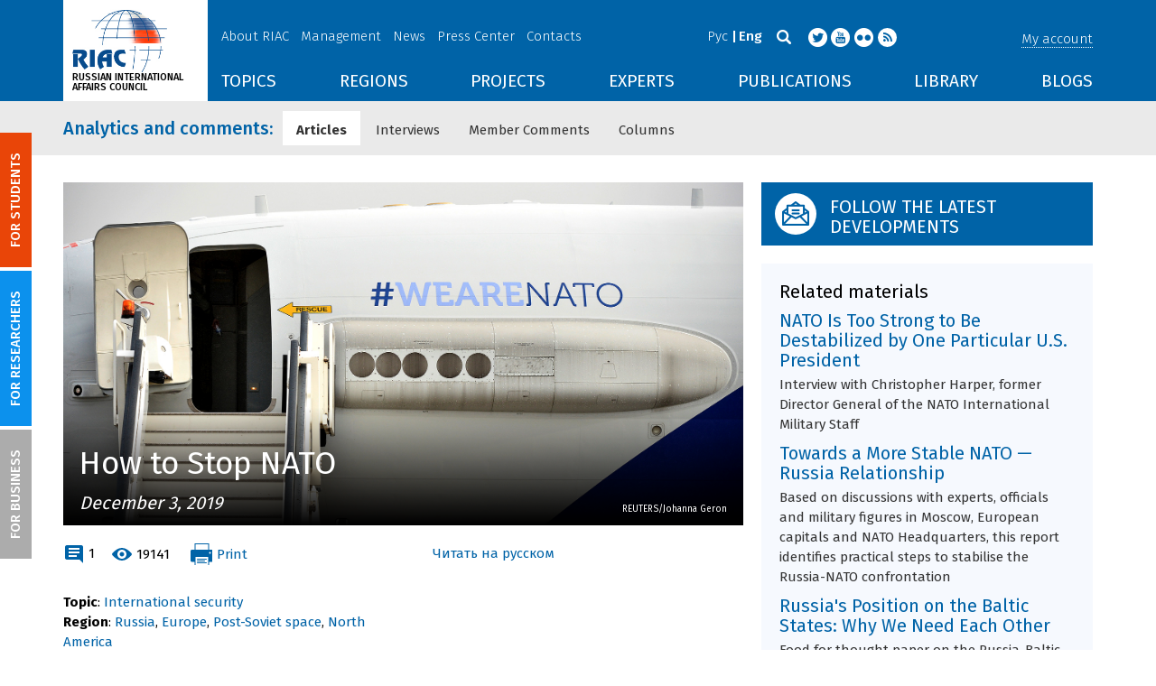

--- FILE ---
content_type: text/html; charset=UTF-8
request_url: https://russiancouncil.ru/en/analytics-and-comments/analytics/how-to-stop-nato/?sphrase_id=97068615
body_size: 29752
content:
<!DOCTYPE html>
<html lang="en">
	<head>
		<title>RIAC :: How to Stop NATO</title>
		<meta http-equiv="X-UA-Compatible" content="IE=edge" />
		<meta name="viewport" content="width=device-width, initial-scale=1" />
		<meta name="format-detection" content="telephone=no">
		<meta property="og:type" content="article" />
		<meta name="twitter:card" content="summary_large_image" />
		<meta property="og:description" content="The further geographical enlargement of NATO should be counteracted not so much on the supply side as on the demand side. This requires understanding the specific motivation that drives the population and political elites of those countries that are currently in line for the long-sought-after entrance to the building on Boulevard Leopold III in Brussels.


	 Clearly, the issue of NATO membership takes different shapes in Tbilisi, Kyiv or Chisinau: the level of public support for NATO varies widely, and those in Eastern Europe who call for membership countries (let us note in parentheses that such people, even if they are presently few, can be found even in Belarus and Kazakhstan) have their own specific set of expectations when it comes to NATO membership. Nevertheless, we can distinguish three groups of incentives that push a part of the population in these countries, and especially part of their “establishment,” into joining NATO. These incentives are linked to security, identity and inclusivity.


Security 

	 Is it realistic to offer the countries in the “shared neighbourhood” alternative options of protection against what they perceive as the “Moscow threat”? It should be immediately acknowledged that there is no full-fledged alternative to the military guarantees stipulated in Article 5 of the North Atlantic Treaty. But we should also remember that, frequently, those countries of Central Europe that have already become full-fledged NATO members do not even see Article 5 as a complete and sufficient guarantee of their security.


	 If we strip Article 5 of its “sacral” and metaphysical meaning, then there are grounds for discussing alternative options for ensuring the security of the countries in the “shared neighbourhood.” Long-term and interconnected actions in two areas could potentially serve as a replacement for NATO enlargement.


Identity 

	 It is well known that the North Atlantic Treaty Organization is both a military bloc and a self-proclaimed “club of Euro-Atlantic democracies,” an alliance based on “western values.” However, it is clear to any politician in Central or Eastern Europe that, from the point of view of western identity, EU membership significantly outweighs NATO membership. If the objective is to stop the further territorial enlargement of NATO, then NATO and EU membership should be separated as far as possible. It would be useful here to rely on the rich experience of the non-aligned and/or neutral European states that are EU members: Finland, Sweden, Austria and the Republic of Ireland, whose European identity cannot be doubted.


Inclusivity 

	 NATO quite simply does not have any worthy institutional competitors on many specific security issues in Europe. This means that reducing the appeal of NATO for the countries in the “shared neighbourhood” will require attempts to strip the organization of its current monopoly on the European security agenda, which can be achieved by strengthening the Organization for Security and Co-operation in Europe (OSCE), developing regional cooperation mechanisms and creating inclusive pan-European regimes regulating individual dimensions of European security.


	 None of the proposals provided a guarantee that NATO will curtail its geographical enlargement. The idea that Russia could block the accession of former Soviet republics to NATO entirely by using the candidate requirements formulated at the 1999 Washington summit has gained widespread popularity in Moscow. The requirements state that potential members first resolve, by peaceful means, any international disputes, as well as any ethnic, territorial and political conflicts in which they are involved, in accordance with OSCE principles. Stoking the flames of smouldering territorial or other conflicts in neighbouring states could, in theory, block the paths of these countries to NATO membership indefinitely. However, even if we put rather important moral and ethical considerations to one side, as a long-term strategy, this route will not necessarily bring the desired results. First, it is entirely possible that the requirements for candidates may be revised at a future NATO summit. Second, the existence of unresolved, albeit mostly frozen conflicts along Russian borders itself creates multiple large-scale national security threats.


	 There is another possible course of action, which is to observe NATO’s irresponsible enlargement dispassionately until the organization collapses under its own weight.


	 However, will a world without NATO be better for Russia than a world with NATO?


	 We believe that the task is not to simply go back to a “world without NATO.” Nor is it to go back to a “world without nuclear weapons.” Any return to the past is not only impossible, but it is also undesirable, since the world of the past has never been the ideal for the future. The task is to replace the bloc security system inherited from the Cold War era with a new system that exceeds its predecessor in such critical parameters as openness, efficiency and reliability." /><meta name="twitter:description" content="The further geographical enlargement of NATO should be counteracted not so much on the supply side as on the demand side. This requires understanding the specific motivation that drives the population and political elites of those countries that are currently in line for the long-sought-after entrance to the building on Boulevard Leopold III in Brussels.


	 Clearly, the issue of NATO membership takes different shapes in Tbilisi, Kyiv or Chisinau: the level of public support for NATO varies widely, and those in Eastern Europe who call for membership countries (let us note in parentheses that such people, even if they are presently few, can be found even in Belarus and Kazakhstan) have their own specific set of expectations when it comes to NATO membership. Nevertheless, we can distinguish three groups of incentives that push a part of the population in these countries, and especially part of their “establishment,” into joining NATO. These incentives are linked to security, identity and inclusivity.


Security 

	 Is it realistic to offer the countries in the “shared neighbourhood” alternative options of protection against what they perceive as the “Moscow threat”? It should be immediately acknowledged that there is no full-fledged alternative to the military guarantees stipulated in Article 5 of the North Atlantic Treaty. But we should also remember that, frequently, those countries of Central Europe that have already become full-fledged NATO members do not even see Article 5 as a complete and sufficient guarantee of their security.


	 If we strip Article 5 of its “sacral” and metaphysical meaning, then there are grounds for discussing alternative options for ensuring the security of the countries in the “shared neighbourhood.” Long-term and interconnected actions in two areas could potentially serve as a replacement for NATO enlargement.


Identity 

	 It is well known that the North Atlantic Treaty Organization is both a military bloc and a self-proclaimed “club of Euro-Atlantic democracies,” an alliance based on “western values.” However, it is clear to any politician in Central or Eastern Europe that, from the point of view of western identity, EU membership significantly outweighs NATO membership. If the objective is to stop the further territorial enlargement of NATO, then NATO and EU membership should be separated as far as possible. It would be useful here to rely on the rich experience of the non-aligned and/or neutral European states that are EU members: Finland, Sweden, Austria and the Republic of Ireland, whose European identity cannot be doubted.


Inclusivity 

	 NATO quite simply does not have any worthy institutional competitors on many specific security issues in Europe. This means that reducing the appeal of NATO for the countries in the “shared neighbourhood” will require attempts to strip the organization of its current monopoly on the European security agenda, which can be achieved by strengthening the Organization for Security and Co-operation in Europe (OSCE), developing regional cooperation mechanisms and creating inclusive pan-European regimes regulating individual dimensions of European security.


	 None of the proposals provided a guarantee that NATO will curtail its geographical enlargement. The idea that Russia could block the accession of former Soviet republics to NATO entirely by using the candidate requirements formulated at the 1999 Washington summit has gained widespread popularity in Moscow. The requirements state that potential members first resolve, by peaceful means, any international disputes, as well as any ethnic, territorial and political conflicts in which they are involved, in accordance with OSCE principles. Stoking the flames of smouldering territorial or other conflicts in neighbouring states could, in theory, block the paths of these countries to NATO membership indefinitely. However, even if we put rather important moral and ethical considerations to one side, as a long-term strategy, this route will not necessarily bring the desired results. First, it is entirely possible that the requirements for candidates may be revised at a future NATO summit. Second, the existence of unresolved, albeit mostly frozen conflicts along Russian borders itself creates multiple large-scale national security threats.


	 There is another possible course of action, which is to observe NATO’s irresponsible enlargement dispassionately until the organization collapses under its own weight.


	 However, will a world without NATO be better for Russia than a world with NATO?


	 We believe that the task is not to simply go back to a “world without NATO.” Nor is it to go back to a “world without nuclear weapons.” Any return to the past is not only impossible, but it is also undesirable, since the world of the past has never been the ideal for the future. The task is to replace the bloc security system inherited from the Cold War era with a new system that exceeds its predecessor in such critical parameters as openness, efficiency and reliability." /><meta name="author" content="Andrey Kortunov" /><meta property="article:author" content="Andrey Kortunov" /><meta property="og:title" content="How to Stop NATO" /><meta name="twitter:title" content="How to Stop NATO" /><meta property="og:image" content="https://russiancouncil.ru/upload/iblock/70e/stopnato0.jpg" /><meta name="twitter:image:src" content="https://russiancouncil.ru/upload/iblock/70e/stopnato0.jpg" />		<meta name="twitter:site" content="@russian_council" />
						<meta property="article:publisher" content="https://www.facebook.com/russiancouncilen" />
		<meta property="fb:pages" content="236418726380279" />
			
		<meta name="twitter:site" content="@russian_council" />
		<meta name="twitter:creator" content="@russian_council" />
		<meta property="og:url" content="https://russiancouncil.ru/en/analytics-and-comments/analytics/how-to-stop-nato/" />
		<meta property="og:locale" content="en_GB" />
		                                		<meta property="og:title" content="RIAC :: How to Stop NATO"/>
		        


		                
		<meta http-equiv="Content-Type" content="text/html; charset=UTF-8" />
<meta name="description" content="The further geographical enlargement of NATO should be counteracted not so much on the supply side as on the demand side. This requires understanding the specific motivation that drives the population and political elites of those countries that are currently in line for the long-sought-after entrance to the building on Boulevard Leopold III in Brussels.


	 Clearly, the issue of NATO membership takes different shapes in Tbilisi, Kyiv or Chisinau: the level of public support for NATO varies widely, and those in Eastern Europe who call for membership countries (let us note in parentheses that such people, even if they are presently few, can be found even in Belarus and Kazakhstan) have their own specific set of expectations when it comes to NATO membership. Nevertheless, we can distinguish three groups of incentives that push a part of the population in these countries, and especially part of their “establishment,” into joining NATO. These incentives are linked to security, identity and inclusivity.


Security 

	 Is it realistic to offer the countries in the “shared neighbourhood” alternative options of protection against what they perceive as the “Moscow threat”? It should be immediately acknowledged that there is no full-fledged alternative to the military guarantees stipulated in Article 5 of the North Atlantic Treaty. But we should also remember that, frequently, those countries of Central Europe that have already become full-fledged NATO members do not even see Article 5 as a complete and sufficient guarantee of their security.


	 If we strip Article 5 of its “sacral” and metaphysical meaning, then there are grounds for discussing alternative options for ensuring the security of the countries in the “shared neighbourhood.” Long-term and interconnected actions in two areas could potentially serve as a replacement for NATO enlargement.


Identity 

	 It is well known that the North Atlantic Treaty Organization is both a military bloc and a self-proclaimed “club of Euro-Atlantic democracies,” an alliance based on “western values.” However, it is clear to any politician in Central or Eastern Europe that, from the point of view of western identity, EU membership significantly outweighs NATO membership. If the objective is to stop the further territorial enlargement of NATO, then NATO and EU membership should be separated as far as possible. It would be useful here to rely on the rich experience of the non-aligned and/or neutral European states that are EU members: Finland, Sweden, Austria and the Republic of Ireland, whose European identity cannot be doubted.


Inclusivity 

	 NATO quite simply does not have any worthy institutional competitors on many specific security issues in Europe. This means that reducing the appeal of NATO for the countries in the “shared neighbourhood” will require attempts to strip the organization of its current monopoly on the European security agenda, which can be achieved by strengthening the Organization for Security and Co-operation in Europe (OSCE), developing regional cooperation mechanisms and creating inclusive pan-European regimes regulating individual dimensions of European security.


	 None of the proposals provided a guarantee that NATO will curtail its geographical enlargement. The idea that Russia could block the accession of former Soviet republics to NATO entirely by using the candidate requirements formulated at the 1999 Washington summit has gained widespread popularity in Moscow. The requirements state that potential members first resolve, by peaceful means, any international disputes, as well as any ethnic, territorial and political conflicts in which they are involved, in accordance with OSCE principles. Stoking the flames of smouldering territorial or other conflicts in neighbouring states could, in theory, block the paths of these countries to NATO membership indefinitely. However, even if we put rather important moral and ethical considerations to one side, as a long-term strategy, this route will not necessarily bring the desired results. First, it is entirely possible that the requirements for candidates may be revised at a future NATO summit. Second, the existence of unresolved, albeit mostly frozen conflicts along Russian borders itself creates multiple large-scale national security threats.


	 There is another possible course of action, which is to observe NATO’s irresponsible enlargement dispassionately until the organization collapses under its own weight.


	 However, will a world without NATO be better for Russia than a world with NATO?


	 We believe that the task is not to simply go back to a “world without NATO.” Nor is it to go back to a “world without nuclear weapons.” Any return to the past is not only impossible, but it is also undesirable, since the world of the past has never been the ideal for the future. The task is to replace the bloc security system inherited from the Cold War era with a new system that exceeds its predecessor in such critical parameters as openness, efficiency and reliability." />
<link href="/bitrix/js/socialservices/css/ss.min.css?16623592594686" type="text/css"  rel="stylesheet" />
<link href="/bitrix/panel/main/popup.min.css?166236185521121" type="text/css"  rel="stylesheet" />
<link href="/local/templates/main/components/bitrix/iblock.vote/ajax/style.css?15003835373872" type="text/css"  rel="stylesheet" />
<link href="/local/templates/main/bootstrap/css/bootstrap.min.css?1494479345114351" type="text/css"  data-template-style="true"  rel="stylesheet" />
<link href="/local/templates/main/css/jquery.fancybox.css?14809454364895" type="text/css"  data-template-style="true"  rel="stylesheet" />
<link href="/local/templates/main/scrollpane.css?14623692943831" type="text/css"  data-template-style="true"  rel="stylesheet" />
<link href="/local/templates/main/selectfix.css?14744573294175" type="text/css"  data-template-style="true"  rel="stylesheet" />
<link href="/mistakes/mistakes.css?1477990361590" type="text/css"  data-template-style="true"  rel="stylesheet" />
<link href="/local/templates/main/components/bitrix/voting.result/main_old/style.css?14441264151111" type="text/css"  data-template-style="true"  rel="stylesheet" />
<link href="/local/templates/main/styles.css?15477596803106" type="text/css"  data-template-style="true"  rel="stylesheet" />
<link href="/local/templates/main/template_styles.css?1751896533166317" type="text/css"  data-template-style="true"  rel="stylesheet" />
<script type="text/javascript">if(!window.BX)window.BX={};if(!window.BX.message)window.BX.message=function(mess){if(typeof mess==='object'){for(let i in mess) {BX.message[i]=mess[i];} return true;}};</script>
<script type="text/javascript">(window.BX||top.BX).message({'pull_server_enabled':'N','pull_config_timestamp':'0','pull_guest_mode':'N','pull_guest_user_id':'0'});(window.BX||top.BX).message({'PULL_OLD_REVISION':'This page must be reloaded to ensure proper site functioning and to continue work.'});</script>
<script type="text/javascript">(window.BX||top.BX).message({'JS_CORE_LOADING':'Loading...','JS_CORE_WINDOW_CLOSE':'Close','JS_CORE_WINDOW_EXPAND':'Expand','JS_CORE_WINDOW_NARROW':'Restore','JS_CORE_WINDOW_SAVE':'Save','JS_CORE_WINDOW_CANCEL':'Cancel','JS_CORE_H':'h','JS_CORE_M':'m','JS_CORE_S':'s','JS_CORE_NO_DATA':'- No data -','JSADM_AI_HIDE_EXTRA':'Hide extra items','JSADM_AI_ALL_NOTIF':'All notifications','JSADM_AUTH_REQ':'Authentication is required!','JS_CORE_WINDOW_AUTH':'Log In','JS_CORE_IMAGE_FULL':'Full size','JS_CORE_WINDOW_CONTINUE':'Continue'});</script>

<script type="text/javascript" src="/bitrix/js/main/core/core.min.js?1662362298216421"></script>

<script>BX.setJSList(['/bitrix/js/main/core/core_ajax.js','/bitrix/js/main/core/core_promise.js','/bitrix/js/main/polyfill/promise/js/promise.js','/bitrix/js/main/loadext/loadext.js','/bitrix/js/main/loadext/extension.js','/bitrix/js/main/polyfill/promise/js/promise.js','/bitrix/js/main/polyfill/find/js/find.js','/bitrix/js/main/polyfill/includes/js/includes.js','/bitrix/js/main/polyfill/matches/js/matches.js','/bitrix/js/ui/polyfill/closest/js/closest.js','/bitrix/js/main/polyfill/fill/main.polyfill.fill.js','/bitrix/js/main/polyfill/find/js/find.js','/bitrix/js/main/polyfill/matches/js/matches.js','/bitrix/js/main/polyfill/core/dist/polyfill.bundle.js','/bitrix/js/main/core/core.js','/bitrix/js/main/polyfill/intersectionobserver/js/intersectionobserver.js','/bitrix/js/main/lazyload/dist/lazyload.bundle.js','/bitrix/js/main/polyfill/core/dist/polyfill.bundle.js','/bitrix/js/main/parambag/dist/parambag.bundle.js']);
BX.setCSSList(['/bitrix/js/main/lazyload/dist/lazyload.bundle.css','/bitrix/js/main/parambag/dist/parambag.bundle.css']);</script>
<script type="text/javascript">(window.BX||top.BX).message({'JS_CORE_LOADING':'Loading...','JS_CORE_WINDOW_CLOSE':'Close','JS_CORE_WINDOW_EXPAND':'Expand','JS_CORE_WINDOW_NARROW':'Restore','JS_CORE_WINDOW_SAVE':'Save','JS_CORE_WINDOW_CANCEL':'Cancel','JS_CORE_H':'h','JS_CORE_M':'m','JS_CORE_S':'s','JS_CORE_NO_DATA':'- No data -','JSADM_AI_HIDE_EXTRA':'Hide extra items','JSADM_AI_ALL_NOTIF':'All notifications','JSADM_AUTH_REQ':'Authentication is required!','JS_CORE_WINDOW_AUTH':'Log In','JS_CORE_IMAGE_FULL':'Full size','JS_CORE_WINDOW_CONTINUE':'Continue'});</script>
<script type="text/javascript">(window.BX||top.BX).message({'LANGUAGE_ID':'en','FORMAT_DATE':'DD.MM.YYYY','FORMAT_DATETIME':'DD.MM.YYYY HH:MI:SS','COOKIE_PREFIX':'BITRIX_SM','SERVER_TZ_OFFSET':'10800','UTF_MODE':'Y','SITE_ID':'en','SITE_DIR':'/en/','USER_ID':'','SERVER_TIME':'1768816011','USER_TZ_OFFSET':'0','USER_TZ_AUTO':'Y','bitrix_sessid':'199a3e67a19a4d8c2c493e50c3011dac'});</script>


<script type="text/javascript" src="/bitrix/js/pull/protobuf/protobuf.min.js?166235968376433"></script>
<script type="text/javascript" src="/bitrix/js/pull/protobuf/model.min.js?166235968314190"></script>
<script type="text/javascript" src="/bitrix/js/main/core/core_promise.min.js?16623586362490"></script>
<script type="text/javascript" src="/bitrix/js/rest/client/rest.client.min.js?16623616229240"></script>
<script type="text/javascript" src="/bitrix/js/pull/client/pull.client.min.js?166236201644545"></script>
<script type="text/javascript" src="/bitrix/js/main/core/core_fx.min.js?14919059579768"></script>
<script type="text/javascript" src="/bitrix/js/main/pageobject/pageobject.min.js?1662359219570"></script>
<script type="text/javascript" src="/bitrix/js/main/core/core_window.min.js?166236227676326"></script>
<script type="text/javascript" src="/bitrix/js/socialservices/ss.js?14441263941419"></script>
<script type="text/javascript" src="/bitrix/js/main/cphttprequest.min.js?14537235113623"></script>
<link rel="amphtml" href="//russiancouncil.ru/en/amp/analytics-and-comments/analytics/how-to-stop-nato/">
<script type="text/javascript">var ajaxMessages = {wait:"Loading..."}</script>



<script type="text/javascript" src="/local/templates/main/js/lib/jquery.js?144720939095956"></script>
<script type="text/javascript" src="/local/templates/main/js/indi.js?152421536454484"></script>
<script type="text/javascript" src="/local/templates/main/js/lib/jquery-ui.min.js?1447209390215754"></script>
<script type="text/javascript" src="/local/templates/main/js/lib/bootstrap.min.js?144720939037055"></script>
<script type="text/javascript" src="/local/templates/main/js/lib/jquery.fancybox.min.js?148049609322974"></script>
<script type="text/javascript" src="/local/templates/main/js/jquery.maskedinput.min.js?14443923983568"></script>
<script type="text/javascript" src="/local/templates/main/js/scrollpane.min.js?148049573714869"></script>
<script type="text/javascript" src="/local/templates/main/js/selectfix.min.js?14804957965211"></script>
<script type="text/javascript" src="/local/templates/main/js/app.js?164370662516845"></script>
<script type="text/javascript" src="/local/templates/main/js/lib/slick.min.js?144720939040143"></script>
<script type="text/javascript" src="/local/templates/main/js/template.js?164249279236270"></script>
<script type="text/javascript" src="/mistakes/mistakes.min.js?15538524643111"></script>
<script type="text/javascript" src="/local/templates/main/components/bitrix/menu/section/script.js?15088372891845"></script>
<script type="text/javascript" src="/local/templates/main/components/bitrix/system.auth.form/.default/script.js?1444392398234"></script>
<script type="text/javascript">var _ba = _ba || []; _ba.push(["aid", "8276bb8d5dcd52b47ce2bfc5a028f4ec"]); _ba.push(["host", "russiancouncil.ru"]); (function() {var ba = document.createElement("script"); ba.type = "text/javascript"; ba.async = true;ba.src = (document.location.protocol == "https:" ? "https://" : "http://") + "bitrix.info/ba.js";var s = document.getElementsByTagName("script")[0];s.parentNode.insertBefore(ba, s);})();</script>



		<link href="/img/favicons/apple-touch-icon-114x114.png" rel="apple-touch-icon" sizes="114x114">
		<link href="/img/favicons/apple-touch-icon-76x76.png" rel="apple-touch-icon" sizes="76x76">
		<link href="/img/favicons/apple-touch-icon-72x72.png" rel="apple-touch-icon" sizes="72x72">
		<link href="/img/favicons/apple-touch-icon-60x60.png" rel="apple-touch-icon" sizes="60x60">
		<link href="/img/favicons/apple-touch-icon-57x57.png" rel="apple-touch-icon" sizes="57x57">
		<link href="/img/favicons/favicon-96x96.png" type="image/png" rel="icon" sizes="96x96">
		<link href="/img/favicons/favicon-32x32.png" type="image/png" rel="icon" sizes="32x32">
		<link href="/img/favicons/favicon.ico" type="image/x-icon" rel="shortcut icon">
		<link href="/img/favicons/favicon.ico" type="image/x-icon" rel="icon">
		<meta name="msapplication-TileColor" content="#ffffff">
		<meta name="theme-color" content="#fff">
		<link href='https://fonts.googleapis.com/css?family=Fira+Sans:400,300,500,700&subset=latin,cyrillic' rel='stylesheet' type='text/css'>
		<!--[if IE]><script src="js/html5shiv.js"></script><![endif]-->
				<script rel="bx-no-check">indi.utils.apply(indi.app.locale, {"settings":{"date":"dd.mm.yy","time":"hh:mi:ss","dateTime":"dd.mm.yy hh:mi:ss","firstDay":1,"isRTL":false},"messages":{"monthNames":["January","February","March","April","May","June","July","August","September","October","November","December"],"monthNamesShort":["Jan","Feb","Mar","Apr","May","Jun","Jul","Aug","Sep","Oct","Nov","Dec"],"dayNames":["Sunday","Monday","Tuesday","Wednesday","Thursday","Friday","Saturday"],"dayNamesShort":["Sun","Mon","Tue","Wed","Thu","Fri","Sat"],"dayNamesMin":["Su","Mo","Tu","We","Th","Fr","Sa"],"close":"Close","datePicker":{"prev":"<Prev","next":"Next>","current":"Today","showMonthAfterYear":false,"weekHeader":"Wk","yearSuffix":""},"timePicker":{"timeOnlyTitle":"Choose time","timeText":"Time","hourText":"Hours","minuteText":"Minutes","secondText":"Seconds","millisecText":"Milliseconds","currentText":"Now","ampm":true},"alert":{"title":"System message","ok":"Ok"}}});</script>


		<!-- Facebook Pixel Code -->
<script>
  !function(f,b,e,v,n,t,s)
  {if(f.fbq)return;n=f.fbq=function(){n.callMethod?
  n.callMethod.apply(n,arguments):n.queue.push(arguments)};
  if(!f._fbq)f._fbq=n;n.push=n;n.loaded=!0;n.version='2.0';
  n.queue=[];t=b.createElement(e);t.async=!0;
  t.src=v;s=b.getElementsByTagName(e)[0];
  s.parentNode.insertBefore(t,s)}(window, document,'script',
  'https://connect.facebook.net/en_US/fbevents.js');
  fbq('init', '907297529449937');
  fbq('track', 'PageView');
</script>
<noscript><img height="1" width="1" style="display:none"
  src="https://www.facebook.com/tr?id=907297529449937&ev=PageView&noscript=1"
/></noscript>


<script src="https://www.google.com/recaptcha/api.js?hl=en" async defer></script>
<!-- End Facebook Pixel Code -->
	</head>
	<body role="document" class="js-mediator-container lang-en info-block-blogs">
				<div class="out out_index ">
			<!-- header -->
			<header class="header js-header">
				<div class="header__content ">
					<div class="container">
						<!-- logo -->
						<div class="header__logo">
							<a class="logo" href="/en/">
								<img src="/img/logo_en.jpg" />
								<p>RUSSIAN INTERNATIONAL AFFAIRS COUNCIL</p>

<!-- Yandex.Metrika counter -->
<script type="text/javascript">
    (function (d, w, c) {
        (w[c] = w[c] || []).push(function() {
            try {
                w.yaCounter12550252 = new Ya.Metrika({
                    id:12550252,
                    clickmap:true,
                    trackLinks:true,
                    accurateTrackBounce:true,
                    webvisor:true
                });
            } catch(e) { }
        });

        var n = d.getElementsByTagName("script")[0],
            s = d.createElement("script"),
            f = function () { n.parentNode.insertBefore(s, n); };
        s.type = "text/javascript";
        s.async = true;
        s.src = "https://mc.yandex.ru/metrika/watch.js";

        if (w.opera == "[object Opera]") {
            d.addEventListener("DOMContentLoaded", f, false);
        } else { f(); }
    })(document, window, "yandex_metrika_callbacks");
</script>
<noscript><div><img src="https://mc.yandex.ru/watch/12550252" style="position:absolute; left:-9999px;" alt="" /></div></noscript>
<!-- /Yandex.Metrika counter -->

<script>
  (function(i,s,o,g,r,a,m){i['GoogleAnalyticsObject']=r;i[r]=i[r]||function(){
  (i[r].q=i[r].q||[]).push(arguments)},i[r].l=1*new Date();a=s.createElement(o),
  m=s.getElementsByTagName(o)[0];a.async=1;a.src=g;m.parentNode.insertBefore(a,m)
  })(window,document,'script','//www.google-analytics.com/analytics.js','ga');

  ga('create', 'UA-32067821-1', 'auto');
  ga('send', 'pageview');

</script>							</a>
						</div>
						<!-- header content -->
						<div class="header__in">
							<div class="header__topper">
								<!-- topper nav -->
								<div class="top-nav">
	<span class="js-mobile">
		<a href="/en/about/" class=" js-open-menu-plush">About RIAC</a>
			<span class="menu-plush">
			<span class="menu-plush-triangle"></span>
					<a href="/en/about/">General information</a>
						<a href="/en/about/founders/">Co-founders</a>
						<a href="/en/news/">RIAC News</a>
						<a href="/en/about/partners/">Partners</a>
						<a href="/en/about/activity/">Activities</a>
					</span>
			</span>
		<span class="js-mobile">
		<a href="/en/management/" class=" js-open-menu-plush">Management</a>
			<span class="menu-plush">
			<span class="menu-plush-triangle"></span>
					<a href="/en/management/members/">Individual Members</a>
						<a href="/en/management/corporatemembers/">Corporate Members</a>
						<a href="/en/management/general-meeting/">General Meeting</a>
						<a href="/en/management/board-trustees/">Board of Trustees</a>
						<a href="/en/management/presidium/">Presidium</a>
						<a href="/en/management/vicepresidents/">Vice-presidents</a>
						<a href="/en/management/staff/">Staff</a>
					</span>
			</span>
		<span class="js-mobile">
		<a href="/en/news/" class="">News</a>
		</span>
		<span class="js-mobile">
		<a href="/en/press/" class=" js-open-menu-plush">Press Center</a>
			<span class="menu-plush">
			<span class="menu-plush-triangle"></span>
					<a href="/en/press/">For Media</a>
						<a href="/en/press/calendar/">Calendar</a>
						<a href="/en/press/partnership/">Media partnerships</a>
						<a href="/en/press/experts/">Request expert commentary</a>
					</span>
			</span>
		<span class="js-mobile">
		<a href="/en/contacts/" class="">Contacts</a>
		</span>
	</div>
								<!-- user info -->
								<div class="header__profile mt5">
																	<span class="js-mobile">
										<a href="#" class="js-open-login-plush m-login abbd"><span class="user-login-triangle"></span><span>My account</span></a>
										<div class="user-login">
											<h2>Account Login</h2>
											<p>Sign in for registered users</p>
											
<form class="js-ajax-form-submit form form-login cf" method="post" target="_top" action="/en/auth/" role="login" data-container=".form-login" data-source=".form-login">
	<input type="hidden" name="backurl" value="/en/analytics-and-comments/analytics/how-to-stop-nato/?sphrase_id=97068615"/>	<input type="hidden" name="AUTH_FORM" value="Y"/>
	<input type="hidden" name="AUTH_REASON" value="auth-form"/>
	<input type="hidden" name="TYPE" value="AUTH"/>
	
	<div class="form-group mb20">
		<input class="form-control login-field w100" autofocus="autofocus" type="text" name="USER_LOGIN" id="system-auth-form-login" value="" maxlength="50" tabindex="1" required="" placeholder="Email / Login" />
	</div>
	<div class="form-group has-feedback mb20">
		<input class="form-control w100" type="password" name="USER_PASSWORD" id="system-auth-form-password" maxlength="50" tabindex="2" required="" placeholder="Password" />
	</div>
	<div class="mb20">
		<a class="forgot-pass" href="/en/forgotpasswd/?forgot_password=yes&amp;backurl=%2Fen%2Fanalytics-and-comments%2Fanalytics%2Fhow-to-stop-nato%2F%3Fsphrase_id%3D97068615" rel="nofollow">Forgot your password?</a>
	</div>
		
	<div class="form-group form-toolbar">
		<input class="btn w100" type="submit" value="Sign In"/>
	</div>

	<div class="form-group form-toolbar">
		<a href="/en/registration/?register=yes&amp;backurl=%2Fen%2Fanalytics-and-comments%2Fanalytics%2Fhow-to-stop-nato%2F%3Fsphrase_id%3D97068615">Register</a>
	</div>
	
				<label class="control-label">You can also sign in using:</label>
			<div>
							</div>
		</form>
<div class="popup-socserv">
	
	<form method="post" name="bx_auth_servicesform" target="_top" action="/en/analytics-and-comments/analytics/how-to-stop-nato/?sphrase_id=97068615">
													<div class="js-socserv-auth VKontakte vkontakte" data-url="https://oauth.vk.com/authorize?client_id=5414692&redirect_uri=https%3A%2F%2Frussiancouncil.ru%2Fbitrix%2Ftools%2Foauth%2Fvkontakte.php&scope=friends,offline,email&response_type=code&state=[base64]%3D%3D"></div>
									<input type="hidden" name="auth_service_id" value="" />
	</form>

</div>


										</div>
									</span>
										<button type="button" class="hamb visible-sm visible-xs js-hamb"><span></span></button>
								</div>
								<!-- header tools -->
								<div class="header__tools">
									<div class="lang">
																					<a href="/analytics-and-comments/analytics/kak-ostanovit-nato/">Рус</a>
											<a class="is-active">Eng</a>
																				</div>
									<div class="search js-search">
										<a href="#" class="js-search-btn"></a>
										<div class="search-block">
											
<form class="form search-form search-form-top" action="/en/search/index.php" role="search">
	<input type="text" name="q" value="" placeholder="Search" maxlength="250" />
		<button class="btn btn-sm" type="submit">Search</button>
</form>										</div>
									</div>
									<div class="socials">

                                        <a target="new" href="https://twitter.com/Russian_Council"><i class="i-tw"></i></a>
                                        
										<a target="new" href="http://www.youtube.com/russiancouncilvideo"><i class="i-yt"></i></a>
										<a target="new" href="http://www.flickr.com/photos/russiancouncil"><i class="i-fl"></i></a>

										                                             <a target="new" href="/en/rss/"><i class="i-rss"></i></a>
                                        									</div>
								</div>
							</div>
							<div class="header__bottom">
								<div class="visible-lg visible-md">
									<nav class="nav">
	<div class="menu">
<!--
		<a href="" class="menu__item"></a>
	-->                    <a data-lang="en" data-template="menu.topics" data-result="#themes" data-href="/ajax/menu/getMenu/" href="/en/topics/" data-link="themes" class="menu__item js-drop-down-ajax-menu js-dropdown">TOPICS</a>
                        <a data-lang="en" data-template="menu.regions" data-result="#regions" data-href="/ajax/menu/getMenu/" href="/en/regions/" data-link="regions" class="menu__item js-drop-down-ajax-menu js-dropdown">REGIONS</a>
                        <a data-lang="en" data-template="menu.projects" data-result="#projects" data-href="/ajax/menu/getMenu/" href="/en/projects/" data-link="projects" class="menu__item js-drop-down-ajax-menu js-dropdown">PROJECTS</a>
                        <a data-lang="en" data-template="" data-result="#" data-href="/ajax/menu/getMenu/" href="/en/experts/" class="menu__item">EXPERTS</a>
                        <a data-lang="en" data-template="menu.activity" data-result="#publicatons" data-href="/ajax/menu/getMenu/" href="/en/activity/" data-link="publicatons" class="menu__item js-drop-down-ajax-menu js-dropdown">PUBLICATIONS</a>
                        <a data-lang="en" data-template="" data-result="#" data-href="/ajax/menu/getMenu/" href="/en/library/" class="menu__item">LIBRARY</a>
                        <a data-lang="en" data-template="menu.blogs" data-result="#blog" data-href="/ajax/menu/getMenu/" href="/en/blogs/" data-link="blog" class="menu__item js-drop-down-ajax-menu js-dropdown">BLOGS</a>
            	</div>
</nav>								</div>
							</div>
						</div>
					</div>
				</div>
				<!-- dropdown blocks -->
				<!--
				-->				<div id="themes" class="sub-menu js-submenu"></div>
				<div id="regions" class="sub-menu js-submenu"></div>
				<div id="projects" class="sub-menu js-submenu"></div>
				<div id="publicatons" class="sub-menu js-submenu"></div>
				<div id="blog" class="sub-menu js-submenu"></div>
			</header>
			<div class="margin-after-header">&nbsp;</div>
			<div class="container">
				<div class="header__bottom js-mobnav">
					<div class="hidden-lg hidden-md dop-menu">
						<nav class="nav">
	<div class="menu-mobile">
		<div  data-link="about" class="js-mobile-dropdown mobile-dropdown">
			<a class="section">About RIAC<span class="arrow"></span></a>
			<div id="about" class="items">
						<a class="item " href="/en/about/">General information</a>
				<a class="item " href="/en/management/members/">Individual Members</a>
				<a class="item " href="/en/management/corporatemembers/">Corporate Members</a>
				<a class="item " href="/en/management/general-meeting/">General Meeting</a>
				<a class="item " href="/en/management/board-trustees/">Board of Trustees</a>
				<a class="item " href="/en/management/presidium/">Presidium</a>
				<a class="item " href="/en/management/scientific-council/">Scientific Council</a>
				<a class="item " href="/en/about/founders/">Co-founders</a>
				<a class="item " href="/en/management/vicepresidents/">Vice-presidents</a>
				<a class="item " href="/en/management/staff/">Staff</a>
				<a class="item " href="/en/contacts/">Contacts</a>
				</div>
		</div>
					<div  data-link="analytics" class="js-mobile-dropdown mobile-dropdown">
			<a class="section">Analytics<span class="arrow"></span></a>
			<div id="analytics" class="items">
						<a class="item " href="/en/regions/">Regions</a>
				<a class="item " href="/en/topics/">Topics</a>
				<a class="item " href="/en/subjects/">Subjects</a>
				</div>
		</div>
					<div  data-link="publications" class="js-mobile-dropdown mobile-dropdown">
			<a class="section">Publications<span class="arrow"></span></a>
			<div id="publications" class="items">
						<a class="item " href="/en/activity/publications/">Reports</a>
				<a class="item " href="/en/activity/workingpapers/">Working Papers</a>
				<a class="item " href="/en/activity/policybriefs/">Policy Briefs</a>
				<a class="item " href="/en/library/library_rsmd/?SEARCH_NAME=&TOPIC=&REGION=&IS_RSMD_PUBLICATION=32&set_filter=Y">Books</a>
				<a class="item " href="/en/activity/digest/">Special Projects</a>
				</div>
		</div>
					<div  data-link="press" class="js-mobile-dropdown mobile-dropdown">
			<a class="section">Press Center<span class="arrow"></span></a>
			<div id="press" class="items">
						<a class="item " href="/en/news/">News</a>
				<a class="item " href="/en/press/">For Media</a>
				<a class="item " href="/en/press/calendar/">Calendar</a>
				<a class="item " href="/en/press/partnership/">Media partnerships</a>
				<a class="item " href="/en/press/experts/">Request for expert commentary</a>
				</div>
		</div>
					<div  data-link="projects" class="js-mobile-dropdown mobile-dropdown">
			<a class="section">Projects<span class="arrow"></span></a>
			<div id="projects" class="items">
						<a class="item " href="/en/projects/research-projects/">Research Projects</a>
				<a class="item " href="/en/projects/educational-projects/">Educational Projects</a>
				<a class="item " href="/en/projects/internships/">Internship</a>
				<a class="item " href="/en/projects/contests/">Contests</a>
				<a class="item " href="/en/projects/geography/">Projects Geography</a>
				<a class="item " href="/en/zavershennye-proekty/">Completed Projects</a>
				</div>
		</div>
						<a class="item " href="/en/experts/">Experts</a>
				<a class="item " href="/en/blogs/">Blogs</a>
		</div>
</nav>					</div>
				</div>
			</div>
			<div class="topper">
	<div class="container">
		<div class="topper__title js-topper-nav "><a href="/en/analytics-and-comments/">Analytics and comments<span class="hidden-sm hidden-xs">:</span></a></div>
		<nav class="page-nav" style="display: none;">
				<div>
					<a href="/en/analytics-and-comments/analytics/" class="selected">Articles</a>
				</div>
							<div>
					<a href="/en/analytics-and-comments/interview/">Interviews</a>
				</div>
							<div>
					<a href="/en/analytics-and-comments/comments/">Member Comments</a>
				</div>
							<div>
					<a href="/en/analytics-and-comments/columns/">Columns</a>
				</div>
						<div class="more-menu hidden-xs hidden-sm"><div class="js-accord" data-accord-body=".accord"><span>More <i class="icon icon-arrow"></i></span></div></div>
		</nav>
	</div>
</div>			<div class="main">
				<div class="container">
													<!--'start_frame_cache_y0XwfU'--><!--'end_frame_cache_y0XwfU'-->

    <article class="row news-detail news-detail-analytics mb20 eeeqqq">
    <div class="col-w-9 col-md-8 col-xs-12">
    <div style="background-image: url('/upload/iblock/70e/stopnato0.jpg');" class="img-link img-link_wide mb20">
        <div class="img-link__bottom">
                            <h1>How to Stop NATO</h1>
                            <div class="date">December 3, 2019</div>
                            <div class="js-copiroght-pic copiroght-pic">
                    <div>REUTERS/Johanna Geron</div>
                                        <span>REUTERS/Johanna Geron</span>
                </div>
                        </div>
    </div>

    <div class="row mb20 not-print">
        <div class="col-sm-6 col-xs-6">
            <div class="clearfix links-block">

                <div class="links-block-xs-dblock">
                    <div class="ib vam">
                        <i class="i-comment-blue"></i>
                        <a href="//russiancouncil.ru/en/analytics-and-comments/analytics/how-to-stop-nato/#disqus_thread">0</a>
                                            </div>
                    <div class="ib vam">
                        <i class="i-view-blue"></i>
                        <span>19141</span>
                                            </div>
                </div>
                <a class="print js-print"><i class="i-print"></i><span class="">Print</span></a>
            </div>
        </div>
        <div class="col-sm-6 col-xs-6">
                            <span class="js-mobile print pr">
										<div class="user-login">
						<h2>In</h2>
						<p>Login if you are already registered</p>
                        
<form class="js-ajax-form-submit form form-login cf" method="post" target="_top" action="/en/auth/" role="login" data-container=".form-login" data-source=".form-login">
	<input type="hidden" name="backurl" value="/en/analytics-and-comments/analytics/how-to-stop-nato/?sphrase_id=97068615"/>	<input type="hidden" name="AUTH_FORM" value="Y"/>
	<input type="hidden" name="AUTH_REASON" value="auth-form"/>
	<input type="hidden" name="TYPE" value="AUTH"/>
	
	<div class="form-group mb20">
		<input class="form-control login-field w100" autofocus="autofocus" type="text" name="USER_LOGIN" id="system-auth-form-login" value="" maxlength="50" tabindex="1" required="" placeholder="Email / Login" />
	</div>
	<div class="form-group has-feedback mb20">
		<input class="form-control w100" type="password" name="USER_PASSWORD" id="system-auth-form-password" maxlength="50" tabindex="2" required="" placeholder="Password" />
	</div>
	<div class="mb20">
		<a class="forgot-pass" href="/en//forgotpasswd/?forgot_password=yes&amp;backurl=%2Fen%2Fanalytics-and-comments%2Fanalytics%2Fhow-to-stop-nato%2F%3Fsphrase_id%3D97068615" rel="nofollow">Forgot your password?</a>
	</div>
		
	<div class="form-group form-toolbar">
		<input class="btn w100" type="submit" value="Sign In"/>
	</div>

	<div class="form-group form-toolbar">
		<a href="/en//registration/?register=yes&amp;backurl=%2Fen%2Fanalytics-and-comments%2Fanalytics%2Fhow-to-stop-nato%2F%3Fsphrase_id%3D97068615">Register</a>
	</div>
	
				<label class="control-label">You can also sign in using:</label>
			<div>
							</div>
		</form>
<div class="popup-socserv">
	
	<form method="post" name="bx_auth_servicesform" target="_top" action="/en/analytics-and-comments/analytics/how-to-stop-nato/?sphrase_id=97068615">
													<div class="js-socserv-auth VKontakte vkontakte" data-url="https://oauth.vk.com/authorize?client_id=5414692&redirect_uri=https%3A%2F%2Frussiancouncil.ru%2Fbitrix%2Ftools%2Foauth%2Fvkontakte.php&scope=friends,offline,email&response_type=code&state=[base64]%3D%3D"></div>
									<input type="hidden" name="auth_service_id" value="" />
	</form>

</div>


					</div>
				</span>
                
                                                                                                                <a href="/analytics-and-comments/analytics/kak-ostanovit-nato/" class="print langurl"><i class="i-langurl"></i><span class="">Читать на русском</span></a>
                    </div>
    </div>

    <div class="row mb20">
        <div class="col-sm-6 col-xs-12">
            <div class="block">
                                    <div><b>Topic</b>: <a href="/en/topics/internationalsecurity/">International security</a></div>
                                        <div><b>Region</b>: <a href="/en/regions/russia/">Russia</a>, <a href="/en/regions/europe/">Europe</a>, <a href="/en/regions/postsovietstates/">Post-Soviet space</a>, <a href="/en/regions/northamerica/">North America</a></div>
                    	            	            <b>Type:</b> <a class="person__name" href="/en/analytics-and-comments/analytics/">Articles</a>                            </div>
        </div>
    </div>
    <div class="row mb20 not-print">
        <div class="col-sm-4 col-xs-12">
            <div><b>Rate this article</b></div>
            <div class="iblock-vote" data-id="vote_125111">

<script type="text/javascript">
if(!window.voteScript) window.voteScript =
{
	trace_vote: function(div, flag)
	{
		var my_div;
		var r = div.getAttribute('data-id').match(/^vote_(\d+)_(\d+)$/);
		for(var i = r[2]; i >= 0; i--) {
			my_div = document.querySelectorAll('[data-id="vote_'+r[1]+'_'+i+'"]');
			if(my_div.length > 1) {
				for(var j = 0; j < my_div.length; j++) {
					if(flag) {
						if(!my_div[j].saved_class) {
							my_div[j].saved_className = my_div[j].className;
						}
						if(my_div[j].className!='star-active star-over') {
							my_div[j].className = 'star-active star-over';
						}
					}
					else {
						if(my_div[j].saved_className && my_div[j].className != my_div[j].saved_className) {
							my_div[j].className = my_div[j].saved_className;
						}
					}
				}
			}
		}
		i = 1 * r[2]+1;
		while(my_div = document.querySelectorAll('[data-id="vote_'+r[1]+'_'+i+'"]') && my_div.length > 1) {
			for(var j = 0; j < my_div.length; j++) {
				if(my_div[j].saved_className && my_div[j].className != my_div[j].saved_className) {
					my_div[j].className = my_div[j].saved_className;
				}
			}
			i++;
		}
	},
		do_vote: function(div, parent_id, arParams)
	{
		var r = div.getAttribute('data-id').match(/^vote_(\d+)_(\d+)$/);

		var vote_id = r[1];
		var vote_value = r[2];

		function __handler(data)
		{
//			var obContainer = document.getElementById(parent_id);
			var obContainer = document.querySelectorAll('[data-id="'+parent_id+'"]');;
			if(obContainer.length > 1) {
				for(var j = 0; j < obContainer.length; j++) {
					var obResult = document.createElement("DIV");
					obResult.innerHTML = data;
					obContainer[j].parentNode.replaceChild(obResult.firstChild, obContainer[j]);
				}
			}
		}

		var obEl = document.querySelectorAll('[data-id="wait_' + parent_id+'"]');;
		if(obEl.length > 1) {
			for(var j = 0; j < obEl.length; j++) {
				obEl[j].innerHTML = BX.message('JS_CORE_LOADING');
			}
		}
				arParams['vote'] = 'Y';
		arParams['vote_id'] = vote_id;
		arParams['rating'] = vote_value;
				BX.ajax.post(
			'/bitrix/components/bitrix/iblock.vote/component.php',
			arParams,
			__handler
		);
			}
}
</script>
<table border="0" cellspacing="0" cellpadding="0">
	<tr class="voteY">
															<td><div data-id="vote_125111_0" class="star-active star-voted" title="I do not recommend" onmouseover="voteScript.trace_vote(this, true);" onmouseout="voteScript.trace_vote(this, false)" onclick="voteScript.do_vote(this, 'vote_125111', {'SESSION_PARAMS':'cd0b4add50972718f49c2712b1441894','PAGE_PARAMS':{'ELEMENT_ID':'125111'},'sessid':'4daf48dbbf0995aa001099b8a67fc7e2','AJAX_CALL':'Y'})"></div></td>
																<td><div data-id="vote_125111_1" class="star-active star-voted" title="Not interested" onmouseover="voteScript.trace_vote(this, true);" onmouseout="voteScript.trace_vote(this, false)" onclick="voteScript.do_vote(this, 'vote_125111', {'SESSION_PARAMS':'cd0b4add50972718f49c2712b1441894','PAGE_PARAMS':{'ELEMENT_ID':'125111'},'sessid':'4daf48dbbf0995aa001099b8a67fc7e2','AJAX_CALL':'Y'})"></div></td>
																<td><div data-id="vote_125111_2" class="star-active star-voted" title="Interested" onmouseover="voteScript.trace_vote(this, true);" onmouseout="voteScript.trace_vote(this, false)" onclick="voteScript.do_vote(this, 'vote_125111', {'SESSION_PARAMS':'cd0b4add50972718f49c2712b1441894','PAGE_PARAMS':{'ELEMENT_ID':'125111'},'sessid':'4daf48dbbf0995aa001099b8a67fc7e2','AJAX_CALL':'Y'})"></div></td>
																<td><div data-id="vote_125111_3" class="star-active star-voted" title="I recommend" onmouseover="voteScript.trace_vote(this, true);" onmouseout="voteScript.trace_vote(this, false)" onclick="voteScript.do_vote(this, 'vote_125111', {'SESSION_PARAMS':'cd0b4add50972718f49c2712b1441894','PAGE_PARAMS':{'ELEMENT_ID':'125111'},'sessid':'4daf48dbbf0995aa001099b8a67fc7e2','AJAX_CALL':'Y'})"></div></td>
																<td><div data-id="vote_125111_4" class="star-active star-voted" title="Highly recommend" onmouseover="voteScript.trace_vote(this, true);" onmouseout="voteScript.trace_vote(this, false)" onclick="voteScript.do_vote(this, 'vote_125111', {'SESSION_PARAMS':'cd0b4add50972718f49c2712b1441894','PAGE_PARAMS':{'ELEMENT_ID':'125111'},'sessid':'4daf48dbbf0995aa001099b8a67fc7e2','AJAX_CALL':'Y'})"></div></td>
													<td class="vote-result dn"><div data-id="wait_vote_125111">(votes: 8, rating: 5)</div></td>
			<td class="vote-result">&nbsp;(8 votes)</td>
	</tr>
</table>
</div>        </div>
        <div class="col-sm-4 col-xs-12">
            <div><b>Share this article</b></div>

				<script src="//yastatic.net/es5-shims/0.0.2/es5-shims.min.js"></script>
		<script src="//yastatic.net/share2/share.js"></script>
		<div class="ya-share2" data-services="twitter,blogger,reddit,linkedin,sinaWeibo,whatsapp,telegram" data-counter=""></div>

        		</div>
            </div>
    <div class="person-list row row-vat">
                        <div class="person col-sm-6 col-xs-12 mb20">
                    <div class="person__img">
                                                    <a href="/en/andrey-kortunov/"><img alt="" src="/upload/resize_cache/main/4b6/100_100_2/avk1_1_1_.jpg" /></a>
                                                </div>
                    <div class="person__content">
                        <strong><a class="person__name" href="/en/andrey-kortunov/">Andrey Kortunov</a></strong>
                        <p>Ph.D. in History, Expert of the Valdai Discussion Club</p>

                    </div>
                </div>
                    </div>
    
    <div class="widget tabpane">
    <div class="tabs tabs-simple">
				<span class="tabs__item col-2">
					<p class="tabs__link"><a href="#short">Short version<span class="hidden-xs"> of the article</span></a></p>
				</span>
        <span class="tabs__item col-2 is-active">
					<p class="tabs__link"><a href="#detail">Full version<span class="hidden-xs"> of the article</span></a></p>
				</span>
    </div>
    <div class="panes">
    <div id="short" class="tabs-content tabs-simple-content pane mb20">
                <p>
	 The further geographical enlargement of NATO should be counteracted not so much on the supply side as on the demand side. This requires understanding the specific motivation that drives the population and political elites of those countries that are currently in line for the long-sought-after entrance to the building on Boulevard Leopold III in Brussels.
</p>
<p>
	 Clearly, the issue of NATO membership takes different shapes in Tbilisi, Kyiv or Chisinau: the level of public support for NATO varies widely, and those in Eastern Europe who call for membership countries (let us note in parentheses that such people, even if they are presently few, can be found even in Belarus and Kazakhstan) have their own specific set of expectations when it comes to NATO membership. Nevertheless, we can distinguish three groups of incentives that push a part of the population in these countries, and especially part of their “establishment,” into joining NATO. These incentives are linked to security, identity and inclusivity.
</p>
<h2>
Security </h2>
<p>
	 Is it realistic to offer the countries in the “shared neighbourhood” alternative options of protection against what they perceive as the “Moscow threat”? It should be immediately acknowledged that there is no full-fledged alternative to the military guarantees stipulated in Article 5 of the North Atlantic Treaty. But we should also remember that, frequently, those countries of Central Europe that have already become full-fledged NATO members do not even see Article 5 as a complete and sufficient guarantee of their security.
</p>
<p>
	 If we strip Article 5 of its “sacral” and metaphysical meaning, then there are grounds for discussing alternative options for ensuring the security of the countries in the “shared neighbourhood.” Long-term and interconnected actions in two areas could potentially serve as a replacement for NATO enlargement.
</p>
<h2>
Identity </h2>
<p>
	 It is well known that the North Atlantic Treaty Organization is both a military bloc and a self-proclaimed “club of Euro-Atlantic democracies,” an alliance based on “western values.” However, it is clear to any politician in Central or Eastern Europe that, from the point of view of western identity, EU membership significantly outweighs NATO membership. If the objective is to stop the further territorial enlargement of NATO, then NATO and EU membership should be separated as far as possible. It would be useful here to rely on the rich experience of the non-aligned and/or neutral European states that are EU members: Finland, Sweden, Austria and the Republic of Ireland, whose European identity cannot be doubted.
</p>
<h2>
Inclusivity </h2>
<p>
	 NATO quite simply does not have any worthy institutional competitors on many specific security issues in Europe. This means that reducing the appeal of NATO for the countries in the “shared neighbourhood” will require attempts to strip the organization of its current monopoly on the European security agenda, which can be achieved by strengthening the Organization for Security and Co-operation in Europe (OSCE), developing regional cooperation mechanisms and creating inclusive pan-European regimes regulating individual dimensions of European security.
</p>
<p>
	 None of the proposals provided a guarantee that NATO will curtail its geographical enlargement. The idea that Russia could block the accession of former Soviet republics to NATO entirely by using the candidate requirements formulated at the 1999 Washington summit has gained widespread popularity in Moscow. The requirements state that potential members first resolve, by peaceful means, any international disputes, as well as any ethnic, territorial and political conflicts in which they are involved, in accordance with OSCE principles. Stoking the flames of smouldering territorial or other conflicts in neighbouring states could, in theory, block the paths of these countries to NATO membership indefinitely. However, even if we put rather important moral and ethical considerations to one side, as a long-term strategy, this route will not necessarily bring the desired results. First, it is entirely possible that the requirements for candidates may be revised at a future NATO summit. Second, the existence of unresolved, albeit mostly frozen conflicts along Russian borders itself creates multiple large-scale national security threats.
</p>
<p>
	 There is another possible course of action, which is to observe NATO’s irresponsible enlargement dispassionately until the organization collapses under its own weight.
</p>
<p>
	 However, will a world without NATO be better for Russia than a world with NATO?
</p>
<p>
	 We believe that the task is not to simply go back to a “world without NATO.” Nor is it to go back to a “world without nuclear weapons.” Any return to the past is not only impossible, but it is also undesirable, since the world of the past has never been the ideal for the future. The task is to replace the bloc security system inherited from the Cold War era with a new system that exceeds its predecessor in such critical parameters as openness, efficiency and reliability.
</p>            </div>
        <div id="detail" class="tabs-content tabs-simple-content pane mb20">
                <p>
	 Catherine the Great is credited with saying that the only way to secure the borders of the Russian Empire is to expand them continuously. This logic is to some degree applicable to the North Atlantic Treaty Organization (NATO), which embarked on a path of geographical enlargement quite literally from the very first days of its existence. Seven rounds of enlargement over the next 70 years brought NATO membership from 12 to 29 countries. And, from the look of things, the expansion will not stop there.
</p>
<p>
	 It is far from obvious that there is a linear correlation between the number of NATO members and the organization’s military and/or political effectiveness. Geographical enlargement comes at a cost: the accumulation of internal contradictions; the emergence of tensions among members with diverging interests; and occasional heated conflict within the group. A recent example of such a conflict is Turkey’s purchase of Russian S-400 Triumph anti-aircraft weapon systems and the failed attempts of the United States to scuttle the deal.
</p>
<p>
	 The sixth and seventh rounds of NATO enlargement into the chronically unstable and explosive region of the Western Balkans (Albania, Croatia and Montenegro) created more problems than significant new opportunities for the organization. The planned eighth round of enlargement (to include North Macedonia and Bosnia and Herzegovina) also raises a number of questions as to the ability of the new members to strengthen the organization’s military potential and increase its overall security. The possible accession of Cyprus, not to mention that of Georgia and Ukraine, posits just as many questions.
</p>

<h2>The Logic Behind Enlargement</h2>
<p>
	 Alarmist voices can be heard from time to time in Europe and the United States calling for at least a temporary suspension of NATO’s endless and thoughtless enlargement and for its members to focus their attention on enhancing cooperation within the organization. The alarmists’ stance is clear: the expansion of the North Atlantic Treaty Organization by including mostly “security consumers” puts the “security providers,” primarily the United States, in a difficult situation. The United States’ obligations to its European allies are mounting, while its security is not being strengthened. Last year, Donald Trump, in his typically outrageous manner, reminded the distinguished audience that a third world war might very well break out as a result of a crisis provoked by “aggressive” Montenegro.
</p>
<p>
	 Nevertheless, NATO’s ineluctable enlargement has its own logic and justifications, or can at least be explained.
</p>
<p>
	 One of these explanations is bureaucratic: each new member brings with it new personnel for the organization’s executive office, new budgets and targeted projects, and new instruments of exerting administrative pressure on old members. One look at NATO’s immense new headquarters, built two years ago at the cost of over $1 billion and taking up an area of over 250.000 square metres, is sufficient to understand why Brussels bureaucrats believe the enlargement process is rational.
</p>
<p>
	 Another explanation is legal: NATO cannot close its doors to potential new members without revising the 1949 North Atlantic Treaty, which that states in Article 10 that NATO membership is open to “any other European State in a position to further the principles of this Treaty and to contribute to the security of the North Atlantic area.” That is, NATO can reject specific applicants (the request of the Soviet Union was rejected in 1954, for example), but it cannot close its doors as a matter of principle. Revising or amending the founding Treaty under current circumstances is a purely hypothetical question.
</p>
<p>
	 A third explanation is economic: each subsequent candidate undertakes to modernize its weapons so that they comply with NATO standards. Accordingly, U.S. and European defence contractors gain a new market. It is not even important who ultimately pays for the modernization programme, the candidate or the United States itself, since in any case, the enlargement of the organization means new contracts and new profits for the politically influential defence industry.
</p>
<p>
	 And finally, the political explanation: enlargement is one of the principal instruments of legitimizing NATO. The constant flow of candidates wishing to accede to NATO means that any talk of the alliance being obsolete, ineffective or unneeded is groundless. Enlargement is a weighty argument for those who disagree with the diagnosis recently made by President of France, Emmanuel Macron, that NATO was experiencing "brain death."
</p>
<h2>Supply and Demand</h2>
<p>
	 Given all of the above, it is unlikely that the further enlargement of NATO can be stopped through negotiations with the organization's leadership or with its most influential members. While there are forces in both Washington and Brussels that oppose the endless process of NATO enlargement, their influence is clearly weaker than that wielded by the proponents of further expansion into the Balkans and possibly Eastern Europe. However, even if the desire to stop further enlargement once and for all dominated in the West today, enshrining this desire “for centuries to come" in the form of legally binding agreements is virtually impossible.
</p>
<p>
	 Presidents and prime ministers come and go, the strategic and geopolitical landscape of the Euro-Atlantic space changes, and the concepts of threats and challenges to national security evolve. History, including that of the recent past, demonstrates that “where there’s a will, there’s a way” when it comes to getting out of any treaty if it no longer satisfies the leadership of a signatory country for whatever reason. Legal commitments inevitably recede into the background when it comes to political expediency. Especially when fundamental security interests of great powers are at stake.
</p>
<p>
	 If this is the case, then the further geographical enlargement of NATO should be counteracted not so much on the supply side as on the demand side. This requires understanding the specific motivation that drives the population and political elites of those countries that are currently in line for the long-sought-after entrance to the building on Boulevard Leopold III in Brussels.
</p>
<p>
	 Clearly, the issue of NATO membership takes different shapes in Tbilisi, Kyiv or Chisinau: the level of public support for NATO varies widely, and those in Eastern Europe who call for membership countries (let us note in parentheses that such people, even if they are presently few, can be found even in Belarus and Kazakhstan) have their own specific set of expectations when it comes to NATO membership. Nevertheless, we can distinguish three groups of incentives that push a part of the population in these countries, and especially part of their “establishment,” into joining NATO. These incentives are linked to security, identity and inclusivity. Let us consider each group in more detail.
</p>
<div class="mediaBox">
 <a href="/upload/iblock/d42/easpart0en.jpg" rel="media-box" target="_blank"> <img src="/upload/iblock/d42/easpart0en.jpg"></a>
	<div class="incut-note">
 <em>Ekaterina Chimiris:<br>
 <a href="/en/analytics-and-comments/analytics/eastern-partnership-countries-buffer-zone-or-platform-for-dialogue/">Eastern Partnership Countries: Buffer Zone or Platform for Dialogue?</a> </em>
	</div>
</div>
<h2>Security </h2>
<p>
	 Naturally, not all security problems of the countries of Eastern Europe and the South Caucasus can be automatically eliminated by acceding to NATO, especially when it comes to new issues that have appeared on the global agenda this century. For instance, NATO has no particular reason to advertise its successes in counteracting climate change and illegal migration, or even in the fight against international terrorism. Moreover, involvement in NATO’s activities or participating in situational Euro-Atlantic coalitions can generate additional security risks for participating countries. A textbook example of this is the series of large-scale terrorist attacks at Madrid train stations on March 11, 2004, which, according to those responsible (Islamists), were perpetrated as a means of exacting revenge on Spain for its active role in the Iraq War. However, some former Soviet republics interpret national security primarily as security in relation to the supposed aggressive intentions and actions of Moscow, and all other security aspects are automatically moved down the national priority scale.
</p>
<p>
	 Is it realistic to offer the countries in the “shared neighbourhood” alternative options of protection against what they perceive as the “Moscow threat”? It should be immediately acknowledged that there is no full-fledged alternative to the military guarantees stipulated in Article 5 of the North Atlantic Treaty. But we should also remember that, frequently, those countries of Central Europe that have already become full-fledged NATO members do not even see Article 5 as a complete and sufficient guarantee of their security.
</p>
<p>
	 A heated discussion on the security of the Baltic countries in the face of “possible Russian aggression” following the outbreak of the Ukrainian crisis in 2014 served as another reminder of the profound uncertainty within these countries concerning the effectiveness of Article 5. It is probably no coincidence at all that Poland (a NATO member) has long been fighting to have U.S. troops and U.S. military facilities on its territory, since the country views NATO’s multilateral guarantees as insufficiently convincing.
</p>
<p>
	 If we strip Article 5 of its “sacral” and metaphysical meaning, then there are grounds for discussing alternative options for ensuring the security of the countries in the “shared neighbourhood.” Long-term and interconnected actions in two areas could potentially serve as a replacement for NATO enlargement.
</p>
<p>
	 In order to alleviate the security concerns of its neighbours, Russia needs to pay persistent, consistent and carefully considered attention to the eastern trajectory of its foreign policy. This work should be done no matter how grounded or divorced from reality these concerns appear to the Russian leadership. This task looks exceedingly difficult following the 2014 crisis, and it will take many years to resolve. Without going into detail, let us note that Russia’s success will, to a great degree, depend on its ability to effectively combine the military, political, diplomatic, public and humanitarian aspects of its approaches to its post-Soviet neighbours.
</p>
<p>
	 As for the western trajectory of its foreign policy, Russia should take NATO ‘s efforts to expand its cooperation with its partners as a given, as long as this cooperation does not turn into practical preparations for admitting new members to the alliance. Several neutral and non-aligned countries have experience of working in partnership with NATO without the explicit goal of joining the organization (for example, Finland, Sweden, Austria, Switzerland and the Republic of Ireland). Some of these countries participate in a number of the alliance’s programmes (in particular, the “Partnership for Peace” programme) and even hold joint exercises with NATO. They have also repeatedly deployed troops to support NATO operations in the Balkans and Afghanistan.
</p>
<p>
	 The attempts of some European countries to make up for the lack of multilateral guarantees from NATO by concluding bilateral agreements with the United States (following the example of Japan and South Korea) should also be viewed as inevitable. The effectiveness of these attempts will most likely depend above all on the state of U.S.–Russia relations. Whatever the case may be, however, it is highly unlikely right now that the United States will provide military guarantees to an Eastern European country.
</p>
<div class="mediaBox">
 <a href="/upload/iblock/ab3/deesc0.jpg" rel="media-box" target="_blank"> <img src="/upload/iblock/ab3/deesc0.jpg"></a>
	<div class="incut-note">
 <em>Wolfgang Richter:<br>
 <a href="/en/analytics-and-comments/interview/wolfgang-richter-establishing-whether-the-other-side-has-hostile-intent-is-critical-for-de-escalatio/">Establishing Whether the Other Side Has Hostile Intent Is Critical for De-escalation</a> </em>
	</div>
</div>
<h2>Identity</h2>
<p>
	 It is well known that the North Atlantic Treaty Organization is both a military bloc and a self-proclaimed “club of Euro-Atlantic democracies,” an alliance based on “western values.” During the 70 years of its history, the organization has not always lived up to this image: for instance, Turkey in the 1950s, or Greece at the time of the Regime of the Colonels could hardly qualify as democratic states. Nevertheless, the interconnection between NATO and political liberalism is evident. At the 1999 Washington summit, the attendees adopted a list of requirements for new members that included, among other things, the obligation to demonstrate a commitment to human rights and the rule of law and to organize the necessary democratic and civilian control over the national armed forces.
</p>
<p>
	 Consequently, the countries of Central and Eastern Europe have traditionally viewed NATO membership as both a security issue and a matter of identity. Belonging to North Atlantic Alliance also meant belonging to the Euro-Atlantic, or the western civilizational space as a whole. Historically, the countries of Central Europe and the Baltic began to drift towards NATO long before they pondered and legitimized their fears of the “revanchist” Russia.
</p>
<p>
	 Strictly speaking, during the 1990s and up to the 2014 crisis, Russia itself actively debated the possibility of acceding to NATO’s political bodies (for instance, the North Atlantic Council and the NATO Parliamentary Assembly). Even back then, the complete military integration of Russia into the organization seemed like an impossibility, or at least as a task for the foreseeable future. However, the idea of using the “French model” of political integration with NATO seemed possible during the period 1966–2009, when Paris did not take part in the activities of the Defence Planning Committee and the Nuclear Planning Group but continued to work in NATO's political bodies and joined some of its military operations in 1995. The proponents of Russia's gradual political integration with NATO believed this step would be an essential confirmation of the unalterable Euro-Atlantic orientation of Russia’s foreign political strategy.
</p>
<p>
	 Of course, it is clear to any politician in Central or Eastern Europe that, from the point of view of western identity, EU membership significantly outweighs NATO membership. However, becoming a member of the European Union is far more complicated than joining NATO. Accession to the European Union requires a far more profound (and more painful) socioeconomic and political transformation of the candidate country than NATO membership. It even took the United Kingdom 12 years (from 1961 to 1973) to become a member of the European Union.
</p>
<p>
	 Most countries of Central Europe and the Western Balkans (Poland, Hungary, the Czech Republic, Bulgaria, Romania and Croatia) joined NATO first and later acceded to the European Union. In some cases, accession to both alliances was almost simultaneous (Latvia, Lithuania, Estonia, Slovakia and Slovenia), while in others, countries that are already NATO members are still waiting to join the European Union (for example, Albania and Montenegro). However, there has not been a single case of a former socialist country acceding to the European Union first and then to NATO. The current sentiments in EU leadership do not leave much hope that such a precedent will be set in the foreseeable future.
</p>
<p>
	 This experience leads Eastern European countries to the logical conclusion that NATO membership is an insufficient, yet requisite condition for acceding to the European Union. In the worst-case scenario, NATO membership can be seen as a “silver medal” of sorts in the historical race for western identity. Although Turkey’s experience demonstrates that, while a silver medal does not satisfy everyone, it is still better than withdrawing from the race.
</p>
<p>
	 Accordingly, if the objective is to stop the further territorial enlargement of NATO, then NATO and EU membership should be separated as far as possible. It would be useful here to rely on the rich experience of the non-aligned and/or neutral European states that are EU members: Finland, Sweden, Austria and the Republic of Ireland, whose European identity cannot be doubted. On the other hand, the attention of potential NATO members should be drawn to the fact that several countries that have long been NATO members have not come any closer to full-fledged EU membership.
</p>
<p>
	 Strengthening the “strategic autonomy” of the European Union could play a certain role in reducing the appeal of NATO membership for post-Soviet states. This, in turn, means that Russia should not perceive the Permanent Structured Cooperation (PESCO) programme in security and defence for the EU countries in a solely negative light. On the contrary, if this programme is successful, it could help lay down the foundations of long-term defence cooperation between Russia and Europe outside the framework of the highly toxic Russia–NATO relations.
</p>
<div class="mediaBox">
 <a href="/upload/iblock/d79/rigabaltics0.jpg" rel="media-box" target="_blank"> <img src="/upload/iblock/d79/rigabaltics0.jpg"></a>
	<div class="incut-note">
 <em>Roman Mayka:<br>
 <a href="/en/analytics-and-comments/columns/european-policy/russia-s-position-on-the-baltic-states-why-we-need-each-other/">Russia's Position on the Baltic States: Why We Need Each Other</a> </em>
	</div>
</div>
<h2>Inclusivity</h2>
<p>
	 In addition to the important, yet somewhat abstract issue of “Euro-Atlantic identity,” Eastern European countries are faced with the no less important, but far more specific issue of their participation in practical everyday decision-making on matters of European security. Each country seeks to gain a seat at the table where the most pressing political and military issues — issues that are of direct relevance to them – are discussed. Nobody would like to find themselves in the position of an outside observer who does not have a say in this discussion, not to mention the right to veto decisions.
</p>
<p>
	 It should be acknowledged that in the 30 years since the end of the Cold War, Europe has failed to create sufficiently influential pan-European bodies that are capable of ensuring adequate and effective representation for all, including the continent’s smaller countries. Meanwhile, over the course of its 70-year history, NATO has established approximately 20 committees and councils of various kinds for all imaginable issues, from air traffic to public diplomacy. All these bodies are well staffed with officials and experts, have large budgets and, most importantly, enjoy close and stable ties with the relevant ministries and agencies in member states.
</p>
<p>
	 NATO has numerous national and international think tanks and leading European media outlets at its disposal. Any ambitious politician from a Central European or Balkan country can clearly see that working in the NATO executive office may prove to be a unique springboard to a high-flying career. Suffice it to recall the story of Croatian Kolinda Grabar-Kitarović, who in 2015 moved from the office of Assistant Secretary-General of NATO for Public Diplomacy directly to the Presidential Palace in Croatia.
</p>
<p>
	 In short, NATO quite simply does not have any worthy institutional competitors on many specific security issues in Europe. This means that reducing the appeal of NATO for the countries in the “shared neighbourhood” will require attempts to strip the organization of its current monopoly on the European security agenda, which can be achieved by strengthening the Organization for Security and Co-operation in Europe (OSCE), developing regional cooperation mechanisms and creating inclusive pan-European regimes regulating individual dimensions of European security.
</p>
<p>
	 Europe does have a positive experience of "outsourcing" its security issues. For instance, the very pressing problem of military flights over the Baltic Sea by aircraft that, as a matter of protocol, had their transponders turned on was ultimately settled not in the NATO–Russia Council, but by a special Baltic Sea Project Team created under the auspices of the International Civil Aviation Organization (ICAO).
</p>
<p>
	 On the other hand, history demonstrates that adhering to a policy of neutrality that frees countries and their leaders from rigid bloc discipline can, under certain circumstances, afford them several additional opportunities in international affairs. Frequently, neutral states find it easier to propose original new ideas, act as unbiased intermediaries in acute conflicts and exhibit maximum flexibility in their foreign policies without having to agree to morally and ethically dubious compromises.
</p>
<p>
	 Let us once again refer to examples of such non-NATO states like Austria, Finland and Sweden, which have played an active role both in Europe and around the world for many decades now, sometimes being far more visible and effective than larger and more powerful NATO members. Thus, neutrality and non-alignment do not themselves always mean some kind of defective status. On the contrary, in certain circumstances, they can prove to be a significant comparative advantage on the international stage.
</p>
<div class="mediaBox">
 <a href="/upload/iblock/0de/artofconf0.jpg" rel="media-box" target="_blank"> <img src="/upload/iblock/0de/artofconf0.jpg"></a>
	<div class="incut-note">
 <em>Andrey Kortunov:<br>
 <a href="/en/analytics-and-comments/analytics/reducing-risks-and-cutting-costs-the-art-of-confrontation-management/">Reducing Risks and Cutting Costs: The Art of Confrontation Management</a> </em>
	</div>
</div>
<h2>How about Plan B?</h2>
<p>
	 None of the proposals provided a guarantee that NATO will curtail its geographical enlargement. Sceptics will likely say that the current momentum of geographic expansion is too great, that NATO will continue its process of enlargement unless Russia and its partners fill the “geopolitical vacuum” in the “shared neighbourhood.” However, we should note that the attempts to fill that “geopolitical vacuum” in the three decades or so following the collapse of the Soviet Union have not been particularly successful, and that today, Russia is not surrounded exclusively by friendly neighbours. Even in the best-case scenario, it would take an extremely long time to create a reliable “good-neighbourliness belt” around Moscow. The Collective Security Treaty Organization (CSTO) that many in Russia view as potential “Eurasian” counterbalance to the North Atlantic Alliance is hardly capable of filling the “geopolitical vacuum” in the near future. While NATO continues the process of enlargement, the CSTO, on the contrary, is shrinking, as Azerbaijan, Georgia and Uzbekistan have all pulled out of the organization within the past ten years (Tashkent has even managed to leave the CSTO on two separate occasions, once in 1999 and again in 2012).
</p>
<p>
	 The idea that Russia could block the accession of former Soviet republics to NATO entirely by using the candidate requirements formulated at the 1999 Washington summit has gained widespread popularity in Moscow. The requirements state that potential members first resolve, by peaceful means, any international disputes, as well as any ethnic, territorial and political conflicts in which they are involved, in accordance with OSCE principles. Stoking the flames of smouldering territorial or other conflicts in neighbouring states could, in theory, block the paths of these countries to NATO membership indefinitely.
</p>
<p>
	 However, even if we put rather important moral and ethical considerations to one side, as a long-term strategy, this route will not necessarily bring the desired results. First, it is entirely possible that the requirements for candidates may be revised at a future NATO summit. The western expert community is already actively discussing proposals to “make an exception” for Tbilisi so that Georgia can accede to the organization despite its unresolved problems with Abkhazia and South Ossetia. Once this issue is resolved, nothing is stopping the expert community from turning their attention to Ukraine with a similar idea in mind.
</p>
<p>
	 Second, the existence of unresolved, albeit mostly frozen conflicts along Russian borders itself creates multiple large-scale national security threats. It is entirely unreasonable, to say the least, to construct a foreign policy based on the "lesser evil" principle, since an always present "lesser evil" could at some point turn out to be more dangerous than what was initially thought to be the “greater evil.”
</p>
<p>
	 There is another possible course of action, which is to observe NATO’s irresponsible enlargement dispassionately until the organization collapses under its own weight. If we are to believe Napoleon Bonaparte, all “great empires die of indigestion,” and there is no reason to suppose that NATO will be an exception to the rule. And, following the logic of the lesser-known British writer, historian and satirist Cyril Northcote Parkinson, NATO’s move to its ostentatious headquarters is a clear symptom of its approaching decline and inevitable collapse.
</p>
<p>
	 However, will a world without NATO be better for Russia than a world with NATO? Will it be better if Turkey or Germany start to think about acquiring their own nuclear weapons, while Poland attempts to create an anti-Russian “three seas” military and political alliance, uniting the states of Central Europe? Will it be better if another president of the United States turns out to be entirely free of all the obligations and restrictions imposed on him by NATO’s multilateral rules and procedures?
</p>
<p>
	 We should harbour no illusions regarding NATO: as it approaches its 70<sup>th</sup> anniversary, the North Atlantic Treaty Organization appears to be a clearly obsolete, very costly, exceedingly cumbersome and significantly fossilized organization that is stuck somewhere in the world of the middle of the last century. The organization is very poorly prepared to counteract the threats posited by networked non-state structures and the ever-increasing number of global problems and challenges. On the whole, the idea that security issues can be resolved on a territorial basis by creating a region of “absolute security” around oneself appears rather unconvincing, to put it mildly, in the age of globalization, especially given the ”project-based” approach to security that is rapidly gaining ground in the world today.
</p>
<p>
	 Nevertheless, we believe that the task is not to simply go back to a “world without NATO.” Nor is it to go back to a “world without nuclear weapons.” Any return to the past is not only impossible, but it is also undesirable, since the world of the past has never been the ideal for the future. The task is to replace the bloc security system inherited from the Cold War era with a new system that exceeds its predecessor in such critical parameters as openness, efficiency and reliability.
</p>            </div>



    <p>
                    </p>



    <div class="row not-print">
        <div class="col-sm-4 col-xs-12">
            <div><b>Rate this article</b></div>
            <div class="iblock-vote" data-id="vote_125111">

<script type="text/javascript">
if(!window.voteScript) window.voteScript =
{
	trace_vote: function(div, flag)
	{
		var my_div;
		var r = div.getAttribute('data-id').match(/^vote_(\d+)_(\d+)$/);
		for(var i = r[2]; i >= 0; i--) {
			my_div = document.querySelectorAll('[data-id="vote_'+r[1]+'_'+i+'"]');
			if(my_div.length > 1) {
				for(var j = 0; j < my_div.length; j++) {
					if(flag) {
						if(!my_div[j].saved_class) {
							my_div[j].saved_className = my_div[j].className;
						}
						if(my_div[j].className!='star-active star-over') {
							my_div[j].className = 'star-active star-over';
						}
					}
					else {
						if(my_div[j].saved_className && my_div[j].className != my_div[j].saved_className) {
							my_div[j].className = my_div[j].saved_className;
						}
					}
				}
			}
		}
		i = 1 * r[2]+1;
		while(my_div = document.querySelectorAll('[data-id="vote_'+r[1]+'_'+i+'"]') && my_div.length > 1) {
			for(var j = 0; j < my_div.length; j++) {
				if(my_div[j].saved_className && my_div[j].className != my_div[j].saved_className) {
					my_div[j].className = my_div[j].saved_className;
				}
			}
			i++;
		}
	},
		do_vote: function(div, parent_id, arParams)
	{
		var r = div.getAttribute('data-id').match(/^vote_(\d+)_(\d+)$/);

		var vote_id = r[1];
		var vote_value = r[2];

		function __handler(data)
		{
//			var obContainer = document.getElementById(parent_id);
			var obContainer = document.querySelectorAll('[data-id="'+parent_id+'"]');;
			if(obContainer.length > 1) {
				for(var j = 0; j < obContainer.length; j++) {
					var obResult = document.createElement("DIV");
					obResult.innerHTML = data;
					obContainer[j].parentNode.replaceChild(obResult.firstChild, obContainer[j]);
				}
			}
		}

		var obEl = document.querySelectorAll('[data-id="wait_' + parent_id+'"]');;
		if(obEl.length > 1) {
			for(var j = 0; j < obEl.length; j++) {
				obEl[j].innerHTML = BX.message('JS_CORE_LOADING');
			}
		}
				arParams['vote'] = 'Y';
		arParams['vote_id'] = vote_id;
		arParams['rating'] = vote_value;
				BX.ajax.post(
			'/bitrix/components/bitrix/iblock.vote/component.php',
			arParams,
			__handler
		);
			}
}
</script>
<table border="0" cellspacing="0" cellpadding="0">
	<tr class="voteY">
															<td><div data-id="vote_125111_0" class="star-active star-voted" title="I do not recommend" onmouseover="voteScript.trace_vote(this, true);" onmouseout="voteScript.trace_vote(this, false)" onclick="voteScript.do_vote(this, 'vote_125111', {'SESSION_PARAMS':'cd0b4add50972718f49c2712b1441894','PAGE_PARAMS':{'ELEMENT_ID':'125111'},'sessid':'4daf48dbbf0995aa001099b8a67fc7e2','AJAX_CALL':'Y'})"></div></td>
																<td><div data-id="vote_125111_1" class="star-active star-voted" title="Not interested" onmouseover="voteScript.trace_vote(this, true);" onmouseout="voteScript.trace_vote(this, false)" onclick="voteScript.do_vote(this, 'vote_125111', {'SESSION_PARAMS':'cd0b4add50972718f49c2712b1441894','PAGE_PARAMS':{'ELEMENT_ID':'125111'},'sessid':'4daf48dbbf0995aa001099b8a67fc7e2','AJAX_CALL':'Y'})"></div></td>
																<td><div data-id="vote_125111_2" class="star-active star-voted" title="Interested" onmouseover="voteScript.trace_vote(this, true);" onmouseout="voteScript.trace_vote(this, false)" onclick="voteScript.do_vote(this, 'vote_125111', {'SESSION_PARAMS':'cd0b4add50972718f49c2712b1441894','PAGE_PARAMS':{'ELEMENT_ID':'125111'},'sessid':'4daf48dbbf0995aa001099b8a67fc7e2','AJAX_CALL':'Y'})"></div></td>
																<td><div data-id="vote_125111_3" class="star-active star-voted" title="I recommend" onmouseover="voteScript.trace_vote(this, true);" onmouseout="voteScript.trace_vote(this, false)" onclick="voteScript.do_vote(this, 'vote_125111', {'SESSION_PARAMS':'cd0b4add50972718f49c2712b1441894','PAGE_PARAMS':{'ELEMENT_ID':'125111'},'sessid':'4daf48dbbf0995aa001099b8a67fc7e2','AJAX_CALL':'Y'})"></div></td>
																<td><div data-id="vote_125111_4" class="star-active star-voted" title="Highly recommend" onmouseover="voteScript.trace_vote(this, true);" onmouseout="voteScript.trace_vote(this, false)" onclick="voteScript.do_vote(this, 'vote_125111', {'SESSION_PARAMS':'cd0b4add50972718f49c2712b1441894','PAGE_PARAMS':{'ELEMENT_ID':'125111'},'sessid':'4daf48dbbf0995aa001099b8a67fc7e2','AJAX_CALL':'Y'})"></div></td>
													<td class="vote-result dn"><div data-id="wait_vote_125111">(votes: 8, rating: 5)</div></td>
			<td class="vote-result">&nbsp;(8 votes)</td>
	</tr>
</table>
</div>        </div>
        <div class="col-sm-4 col-xs-12 mb20">
            <div><b>Share this article</b></div>
            		<script src="//yastatic.net/es5-shims/0.0.2/es5-shims.min.js"></script>
		<script src="//yastatic.net/share2/share.js"></script>
		<div class="ya-share2" data-services="twitter,blogger,reddit,linkedin,sinaWeibo,whatsapp,telegram" data-counter=""></div>

                </div>
            </div>



    </div>
    </div>
        </div>

    <div class="col-w-3 col-md-4 col-xs-12 fdreedf">
                

<div class="subscription mb20">
	<div class="h3 collapsed" data-toggle="collapse" data-target="#subscr-body" aria-expanded="false" class="collapsed"><span>FOLLOW THE LATEST DEVELOPMENTS</span><span data-toggle="collapse" data-target="#subscr-body" aria-expanded="false" class="close"></span></div>
	<div id="subscr-body" class="subscr-body collapse">
		<div class="box box-nobg">
			<form class="js-ajax-form-submit" data-container=".subscr-body form" data-source=".subscr-body form" data-url='N' method="post" action="/en/analytics-and-comments/analytics/how-to-stop-nato/?sphrase_id=97068615">
				<input type="hidden" name="sessid" id="sessid" value="199a3e67a19a4d8c2c493e50c3011dac" />				<input type="hidden" name="sender_subscription" value="add">
				<div class="form-group">
							<label class="control-label" for="region">Region</label>
					<select id="region" name="SENDER_SUBSCRIBE_RUB_ID[]" multiple>
									<option value="59">Europe</option>
									<option value="64">North America</option>
									<option value="63">Post-Soviet space</option>
									<option value="52">Russia</option>
								</select>
				</div>
						<div class="form-group">
							<label class="control-label" for="topic">Topic</label>
					<select id="topic" name="SENDER_SUBSCRIBE_RUB_ID[]" multiple>
									<option value="43">International security</option>
								</select>
				</div>
						<div class="form-group">
					<label class="control-label" for="topic">Your email</label>
					<input type="email" class="form-control" name="SENDER_SUBSCRIBE_EMAIL" />
				</div>
						<div class="tcenter">
					<button class="btn" type="submit">Subscribe</button>
				</div>
				</form>
		</div>
	</div>
</div>
                        <div class="box box-blue-light">
                    <div class="news-link">
                        <div class="h3">Related materials</div>
                                                    <a class="news-link__link" href="/en/analytics-and-comments/interview/nato-is-too-strong-to-be-destabilized-by-one-particular-u-s-president/">NATO Is Too Strong to Be Destabilized by One Particular U.S. President</a>
                            <p>Interview with Christopher Harper, former Director General of the NATO International Military Staff</p>
                                                        <a class="news-link__link" href="/en/activity/publications/towards-a-more-stable-nato-russia-relationship/">Towards a More Stable NATO — Russia Relationship</a>
                            <p>Based on discussions with experts, officials and military figures in Moscow, European capitals and NATO Headquarters, this report identifies practical steps to stabilise the Russia-NATO confrontation</p>
                                                        <a class="news-link__link" href="/en/analytics-and-comments/columns/european-policy/russia-s-position-on-the-baltic-states-why-we-need-each-other/">Russia's Position on the Baltic States: Why We Need Each Other</a>
                            <p>Food for thought paper on the Russia-Baltic Relations</p>
                                                        <a class="news-link__link" href="/en/analytics-and-comments/analytics/reducing-risks-and-cutting-costs-the-art-of-confrontation-management/">Reducing Risks and Cutting Costs: The Art of Confrontation Management</a>
                            <p>Does Russia’s relative stability imply that Moscow will be by default the proactive side in its relationship with the European Union?</p>
                                                        <a class="news-link__link" href="/en/analytics-and-comments/interview/wolfgang-richter-establishing-whether-the-other-side-has-hostile-intent-is-critical-for-de-escalatio/">Wolfgang Richter: Establishing Whether the Other Side Has Hostile Intent Is Critical for De-escalation</a>
                            <p>Interview with one of the co-authors of the OSCE Report “Reducing the Risks of Conventional Deterrence in Europe”</p>
                                                        <a class="news-link__link" href="/en/analytics-and-comments/analytics/eastern-partnership-countries-buffer-zone-or-platform-for-dialogue/">Eastern Partnership Countries: Buffer Zone or Platform for Dialogue?</a>
                            <p>The “West or Russia” choice cuts off many additional opportunities for Eastern Partnership countries</p>
                                                </div>
                </div>
                            <div class="mb20 box box-nobg">
                <div class="h3 mb20">Tags</div>
                                <a rel="nofollow" href="/en/search/index.php?tags=NATO">NATO</a>, <a rel="nofollow" href="/en/search/index.php?tags=NATO+Summit">NATO Summit</a>, <a rel="nofollow" href="/en/search/index.php?tags=Russia">Russia</a>, <a rel="nofollow" href="/en/search/index.php?tags=West">West</a>, <a rel="nofollow" href="/en/search/index.php?tags=European+Union">European Union</a>, <a rel="nofollow" href="/en/search/index.php?tags=European+security">European security</a>, <a rel="nofollow" href="/en/search/index.php?tags=OSCE">OSCE</a>, <a rel="nofollow" href="/en/search/index.php?tags=CSTO">CSTO</a>            </div>
                    
<div class="box mb5 box-nobg">
	<div class="ib h3">Reader's choice</div> <a class="fake ib fright" data-toggle="collapse" href="#collapseReaders"><span class="collapse-hide">Hide</span><span class="collapse-show">Show</span></a>
	<div class="collapse in" id="collapseReaders">
		          
			<div class="news-link">
				<a class="news-link__link" href="/en/analytics-and-comments/analytics/the-treaty-of-portsmouth-revoked-an-unnoticed-anniversary/">The Treaty of Portsmouth Revoked: An Unnoticed Anniversary</a>
			</div>
		          
			<div class="news-link">
				<a class="news-link__link" href="/en/analytics-and-comments/analytics/the-grey-swan-attack-consequences-of-targeting-a-russian-presidential-residence/">The Grey Swan Attack: Consequences of Targeting a Russian Presidential Residence</a>
			</div>
		          
			<div class="news-link">
				<a class="news-link__link" href="/en/analytics-and-comments/comments/strategy-for-a-transition-period/">Strategy for a Transition Period</a>
			</div>
		          
			<div class="news-link">
				<a class="news-link__link" href="/en/analytics-and-comments/columns/middle-east-policy/will-iraqi-militias-truly-disarm/">Will Iraqi Militias Truly Disarm?</a>
			</div>
		          
			<div class="news-link">
				<a class="news-link__link" href="/en/analytics-and-comments/analytics/what-can-we-counter-brute-force-with-three-models/">What Can We Counter Brute Force With? Three Models</a>
			</div>
		 	</div>
</div>

    </div>

    </article>
<div class="mb20 cf">
	<p class="mb20">
		<a href="/en/analytics-and-comments/analytics/">
			Back to the list		</a>
	</p>
</div>



<div class="mb20 cf not-print">
	<div class="row">
<div class="col-md-6 col-sm-12">
	<h3 class="mb20">Poll conducted</h3>
<ol class="vote-items-list vote-question-list voting-result-box">

	<li class="vote-item-vote vote-item-vote-first vote-item-vote-last vote-item-vote-odd ">
		<div class="vote-item-header" id="vote15">

			<div class="vote-item-title vote-item-question">In your opinion, what are the US long-term goals for Russia?</div>
			<div class="vote-clear-float"></div>
		</div>

			<div class="box">
				<table width="100%" class="vote-answer-table mb20">
														<tr>
													<td width="50%" style=''>
							U.S. wants to establish partnership relations with Russia on condition that it meets the U.S. requirements													&nbsp;</td>
						<td><div class="vote-answer-bar" style="width:25%;background-color:#1288A0"></div>
						<span class="vote-answer-counter"><nobr>&nbsp;33 (31%)</nobr></span></td>
											</tr>
																				<tr>
													<td width="50%" style=''>
							U.S. wants to deter Russia’s military and political activity													&nbsp;</td>
						<td><div class="vote-answer-bar" style="width:22%;background-color:#CC3333"></div>
						<span class="vote-answer-counter"><nobr>&nbsp;30 (28%)</nobr></span></td>
											</tr>
																				<tr>
													<td width="50%" style=''>
							U.S. wants to dissolve Russia													&nbsp;</td>
						<td><div class="vote-answer-bar" style="width:18%;background-color:#66CC00"></div>
						<span class="vote-answer-counter"><nobr>&nbsp;24 (22%)</nobr></span></td>
											</tr>
																				<tr>
													<td width="50%" style=''>
							U.S. wants to establish alliance relations with Russia under the US conditions to rival China													&nbsp;</td>
						<td><div class="vote-answer-bar" style="width:15%;background-color:#009999"></div>
						<span class="vote-answer-counter"><nobr>&nbsp;21 (19%)</nobr></span></td>
											</tr>
														</table>
				<div>
					<a href="/en/votes/">Polls archive</a>
				</div>
			</div>
	</li>
</ol>
</div>
		</div></div>
	<section class="analytics">
	<div class="row">
		<div class="col-w-9 col-lg-8 col-md-8 col-sm-12 col-xs-12">
					<div class="mb20 not-print"><!----<div class="analytics__title">
	<a href="#" class="cat-link"><h2 class="mb20">Useful materials</h2></a>
</div>
<div class="row mb20 js-vat" data-block=".block-link">
	<div class="col-w-4 col-lg-6 col-md-12 col-sm-12 col-xs-12">
		<div class="block-link mb20">
			<div class="block-link__img">
				<img src="/img/link1.jpg" alt="">
			</div>
			<div class="block-link__text">
				<a href="#">Directory of experts and organizations</a>
				<p>«International studies in Russia»</p>
			</div>
		</div>
	</div>
	<div class="col-w-4 col-lg-6 col-md-12 col-sm-12 col-xs-12">
		<div class="block-link mb20">
			<div class="block-link__img">
				<img src="/img/link1.jpg" alt="">
			</div>
			<div class="block-link__text">
				<a href="#">Statistics and Indexes</a>
				<p>Statistics on international issues</p>
			</div>
		</div>
	</div>
	<div class="col-w-4 visible-w">
		<div class="block-link mb20">
			<div class="block-link__img">
				<img src="/img/link1.jpg" alt="">
			</div>
			<div class="block-link__text">
				<a href="#">Statistics and Indexes</a>
				<p>Statistics on international issues</p>
			</div>
		</div>
	</div>
</div>
--->


<div class="analytics__title">
	<a href="/library/" class="cat-link"><h2 class="mb20">Library</h2></a>
</div>
<div class="row mb20 js-vat" data-block=".block-link">
		<div class="col-w-4 col-lg-6 col-md-12 col-sm-12 col-xs-12">
		<div class="block-link mb20">
			<div class="block-link__img">
				<img class="img-responsive" src="/upload/iblock/5b7/8qckpo2tfeesi6uq2bzpcyly2o9h7dwi/two_decades_that_shaped_pla_as_we_k.jpg" />
			</div>
			<div class="block-link__text">
				<a href="/en/library/library_rsmd/">Two Decades That Shaped PLA As We Know Today China's Military Upsurge and its Implications</a>
					<p class="mb10">
				Dinesh Rana 			</p>
						</div>
		</div>
	</div>
			<div class="col-w-4 col-lg-6 col-md-12 col-sm-12 col-xs-12">
		<div class="block-link mb20">
			<div class="block-link__img">
				<img class="img-responsive" src="/upload/iblock/6c4/ik8pc17283gnd6c0jx6jfoysx72yjmce/siy.jpg" />
			</div>
			<div class="block-link__text">
				<a href="/en/library/library_rsmd/">Security Index Yearbook 2024-2025</a>
					<p class="mb10">
				Владимир Орлов, Елена Карнаухова 			</p>
						</div>
		</div>
	</div>
			<div class="col-w-4 col-lg-6 col-md-12 col-sm-12 col-xs-12 visible-w">
		<div class="block-link mb20">
			<div class="block-link__img">
				<img class="img-responsive" src="/upload/iblock/5f1/1scekpu9sin739wbf6ldydnjrb53i3ds/22794003823.jpg" />
			</div>
			<div class="block-link__text">
				<a href="/en/library/library_rsmd/From-Red-Guard-to-Business-Mogul/">From Red Guard to Business Mogul: An Oral Biography of Kong Dan</a>
					<p class="mb10">
				Mi Hedu 			</p>
						</div>
		</div>
	</div>
		</div>
	</div>
			</div>
		<div class="col-w-3 col-lg-4 col-md-4 visible-lg visible-md pull-right">
					<div class="mb20 not-print js-social">
<div class="analytics__title">
	<div class="h2 mb20">&nbsp;</div>
</div>
<!-- BEGIN tabs list
<div class="tabs js-tabs-simple">
	<span class="tabs__item col-2">
		<p class="tabs__link ">Facebook</p>
	</span>
	<span class="tabs__item col-2">
		<p class="tabs__link">Twitter</p>
	</span>
</div>
--->
<!-- END tabs list --->
<div>
	<!-- BEGIN tabs content
	<div class="tabs-content js-tabs-simple-content dn2">
		<div id="fb-root"></div>
		<script>(function(d, s, id) {
			var js, fjs = d.getElementsByTagName(s)[0];
			if (d.getElementById(id)) return;
			js = d.createElement(s); js.id = id;
			js.src = "//connect.facebook.net/ru_RU/sdk.js#xfbml=1&version=v2.7";
			fjs.parentNode.insertBefore(js, fjs);
		}(document, 'script', 'facebook-jssdk'));</script>
		<div class="fb-page" data-href="https://www.facebook.com/RussianCouncilEn/" data-tabs="timeline" data-small-header="true" data-adapt-container-width="true" data-hide-cover="true" data-show-facepile="true"><blockquote cite="https://www.facebook.com/RussianCouncilEn/" class="fb-xfbml-parse-ignore"><a href="https://www.facebook.com/RussianCouncilEn/">Российский совет по международным делам - РСМД</a></blockquote></div>
	</div>
	<div class="tabs-content js-tabs-simple-content dn2">
		<a class="twitter-timeline" data-height="500" href="https://twitter.com/Russian_Council">Tweets by Russian_Council</a> <script async src="//platform.twitter.com/widgets.js" charset="utf-8"></script>
	</div>
--->
	<!-- END tabs content -->
</div>
</div>
			</div>
		<div class="col-w-9 col-lg-8 col-md-12 col-sm-12 col-xs-12">
					<div class="bottom-container mb20 not-print">
						
	<section class="links hidden-xs">
		<div class="row bootom-menu row-vat">
			<div class="col-lg-4 col-md-4 col-sm-6 col-xs-12 mb20">
				<div class="row">
					<div class="col-xs-6">                 
												<a class="" href="/en/topics/">TOPICS</a>                 
						   
												<a class="" href="/en/regions/">REGIONS</a>                 
						   
												<a class="" href="/en/projects/">PROJECTS</a>                 
						   
												<a class="" href="/en/experts/">EXPERTS</a>                 
						   
						

					</div> 
								 
					<div class="col-xs-6">
														<a class="" href="/en/publications/">PUBLICATIONS</a>                 
						   
												<a class="" href="/en/library/">LIBRARY</a>                 
						   
												<a class="" href="/en/blogs/">COMMUNITY</a>                 
						   
						

					</div> 
												</div>
			</div>
			<div class="col-lg-4 col-md-4 col-sm-6 col-xs-12 mb20">       
				<div class="row">
								 
					<div class="col-xs-6">
														<a class="" href="/en/analytics-and-comments/">ANALYSIS AND COMMENTS</a>                 
						   
												<a class="" href="/en/subjects/">THEMES</a>                 
						   
											</div>
				</div>
			</div>
		</div>
	</section>
					</div>
		</div>
	</div>
</section>
			</div>
		</div>
</div>
		<footer class="footer not-print">
			<div class="container">
				<div class="row">
					<div class="col-lg-6 col-md-6 col-sm-6 col-xs-12">
						<div class="footer__title">
							<p>© 2022 RIAC  |  All rights reserved
</p>						</div>
						<div class="footer__copyright">
							<p>The opinions expressed in analytical pieces published on RIAC's website are those of the author(s), and they do not necessarily reflect the official position of the Russian Council.
The use of materials of RIAC on electronic resources is permitted only by specifying the name of the author, the status of "RIAC expert" and the presence of active and open for indexing hyperlinks to russiancouncil.ru. NPMP RIAC does not grant the right of publication to third-party resources photos and illustrations placed on the portal russiancouncil.ru with the exception of photos and illustrations published in the official account of NP RIAC on Flickr.com. To use materials for printed publications, please, contact via welcome@russiancouncil.ru</p>						</div>
					</div>
					<div class="col-lg-6 col-md-6 col-sm-6 col-xs-12 ">
						<div class="row">
							<div class="col-lg-6 col-md-12 col-sm-12">
								<div class="footer__mobile">
									<button class="hamb"><span></span></button>
								</div>
                                <div class="footer__socials">
                                    <p>Follow</p>
                                    
                                    <a class="tw" target="new" href="http://twitter.com/Russian_Council"></a>
                                                                        <a class="yt" target="new" href="http://www.youtube.com/russiancouncilvideo"></a>
                                    <a class="fl" target="new" href="http://www.flickr.com/photos/russiancouncil"></a>
                                </div>
							</div>
							<div class="col-lg-6 col-md-6 hidden-md hidden-sm hidden-xs">
								<div class="footer__banner">
									<img src="/img/f-banner.jpg" alt="">
								</div>
							</div>
						</div>
						<div class="row">
							<div class="col-lg-12">
								<form action="/en/search/" class="footer__search">
									<div class="form-group right">
										<button class="btn" type="submit">To find</button>
									</div>
									<div class="form-group">
										<input class="form-control" name="q" type="text" value="" placeholder="for example, the Ukrainian crisis"/>
									</div>
								</form>
								<a href="/en/sitemap/">Site map</a>
							</div>
						</div>
					</div>
				</div>
			</div>
		</footer>
		<div id="loading-indicator-template" class="hidden">
			<style>
.bubblingG {
text-align: center;
width:80px;
height:50px;
}

.bubblingG span {
display: inline-block;
vertical-align: middle;
width: 10px;
height: 10px;
margin: 25px auto;
background: #000000;
-moz-border-radius: 50px;
-moz-animation: bubblingG 1.3s infinite alternate;
-webkit-border-radius: 50px;
-webkit-animation: bubblingG 1.3s infinite alternate;
-ms-border-radius: 50px;
-ms-animation: bubblingG 1.3s infinite alternate;
-o-border-radius: 50px;
-o-animation: bubblingG 1.3s infinite alternate;
border-radius: 50px;
animation: bubblingG 1.3s infinite alternate;
}

#bubblingG_1 {
-moz-animation-delay: 0s;
-webkit-animation-delay: 0s;
-ms-animation-delay: 0s;
-o-animation-delay: 0s;
animation-delay: 0s;
}

#bubblingG_2 {
-moz-animation-delay: 0.39s;
-webkit-animation-delay: 0.39s;
-ms-animation-delay: 0.39s;
-o-animation-delay: 0.39s;
animation-delay: 0.39s;
}

#bubblingG_3 {
-moz-animation-delay: 0.78s;
-webkit-animation-delay: 0.78s;
-ms-animation-delay: 0.78s;
-o-animation-delay: 0.78s;
animation-delay: 0.78s;
}

@-moz-keyframes bubblingG {
0% {
width: 10px;
height: 10px;
background-color:#000000;
-moz-transform: translateY(0);
}

100% {
width: 24px;
height: 24px;
background-color:#FFFFFF;
-moz-transform: translateY(-21px);
}

}

@-webkit-keyframes bubblingG {
0% {
width: 10px;
height: 10px;
background-color:#000000;
-webkit-transform: translateY(0);
}

100% {
width: 24px;
height: 24px;
background-color:#FFFFFF;
-webkit-transform: translateY(-21px);
}

}

@-ms-keyframes bubblingG {
0% {
width: 10px;
height: 10px;
background-color:#000000;
-ms-transform: translateY(0);
}

100% {
width: 24px;
height: 24px;
background-color:#FFFFFF;
-ms-transform: translateY(-21px);
}

}

@-o-keyframes bubblingG {
0% {
width: 10px;
height: 10px;
background-color:#000000;
-o-transform: translateY(0);
}

100% {
width: 24px;
height: 24px;
background-color:#FFFFFF;
-o-transform: translateY(-21px);
}

}

@keyframes bubblingG {
0% {
width: 10px;
height: 10px;
background-color:#000000;
transform: translateY(0);
}

100% {
width: 24px;
height: 24px;
background-color:#FFFFFF;
transform: translateY(-21px);
}

}

</style>
<div class="bubblingG">
<span id="bubblingG_1">
</span>
<span id="bubblingG_2">
</span>
<span id="bubblingG_3">
</span>
</div>		</div>

		    <!--[if lt IE 9]>
        <script type="text/javascript" src="/local/components/indi/no.old.browser/panel.php"></script>
    <![endif]-->
<div class="js-mobile side-wrap">
	<div class="side js-side-wrap">
		<div class="side__item" data-id="2">
			<span class="btn btn_gray">For business</span>
		</div>
		<div class="side__item" data-id="1">
			<span class="btn btn_blue">For researchers</span>
		</div>
		<div class="side__item" data-id="0">
			<span class="btn btn_red">For students</span>
		</div>
	</div>

	<div class="side-body">
	<div class="close js-side-close"></div>
	<div class="side__head"></div>
	<div class="side__item">
		<a href="/en/publications/" class="">Публикации</a>
			<a href="/en/library/" class="">Библиотека</a>
			<a href="/en/library/readers/" class="">Ридеры</a>
			<a href="/en/library/dossier/" class="">Досье</a>
			<a href="/en/publications/daydzhesty-i-spetsproekty/" class="">Дайджесты</a>
			<a href="/en/projects/stazhirovki/" class="">Стажировки</a>
		</div>
	<div class="side__item">
				<a href="/en/news/" class="">Новости</a>
			<a href="/en/publications/" class="">Публикации</a>
			<a href="/en/library/" class="">Библиотека</a>
			<a href="/en/library/dossier/" class="">Досье</a>
			<a href="/en/experts/" class="">Эксперты</a>
			<a href="/en/projects/" class="">Проекты</a>
			<a href="/en/blogs/" class="">Сообщество</a>
		</div>
	<div class="side__item">
				<a href="/en/blogs/" class="">О Совете</a>
			<a href="/en/library/readers/" class="">Ридеры</a>
			<a href="/en/library/dossier/" class="">Досье</a>
			<a href="/en/experts/" class="">Эксперты</a>
			<a href="/en/projects/educational-projects/" class="">Образовательные проекты</a>
		</div>
</div>
</div>
<script type="text/javascript">
/* * * CONFIGURATION VARIABLES: EDIT BEFORE PASTING INTO YOUR WEBPAGE * *
var disqus_shortname = 'russiancouncil'; // required: replace example with your forum shortname

/* * * DON'T EDIT BELOW THIS LINE * *
(function () {
var s = document.createElement('script'); s.async = true;
s.type = 'text/javascript';
s.src = 'https://' + disqus_shortname + '.disqus.com/count.js';
(document.getElementsByTagName('HEAD')[0] || document.getElementsByTagName('BODY')[0]).appendChild(s);
}());*/
</script>
<script id="dsq-count-scr" src="//russiancouncil-ru-en.disqus.com/count.js" async></script>
		</body>
</html>


--- FILE ---
content_type: application/javascript; charset=UTF-8
request_url: https://russiancouncil-ru-en.disqus.com/count-data.js?2=https%3A%2F%2Frussiancouncil.ru%2Fen%2Fanalytics-and-comments%2Fanalytics%2Fhow-to-stop-nato%2F
body_size: 293
content:
var DISQUSWIDGETS;

if (typeof DISQUSWIDGETS != 'undefined') {
    DISQUSWIDGETS.displayCount({"text":{"and":"and","comments":{"zero":"0","multiple":"{num}","one":"1"}},"counts":[{"id":"https:\/\/russiancouncil.ru\/en\/analytics-and-comments\/analytics\/how-to-stop-nato\/","comments":1}]});
}